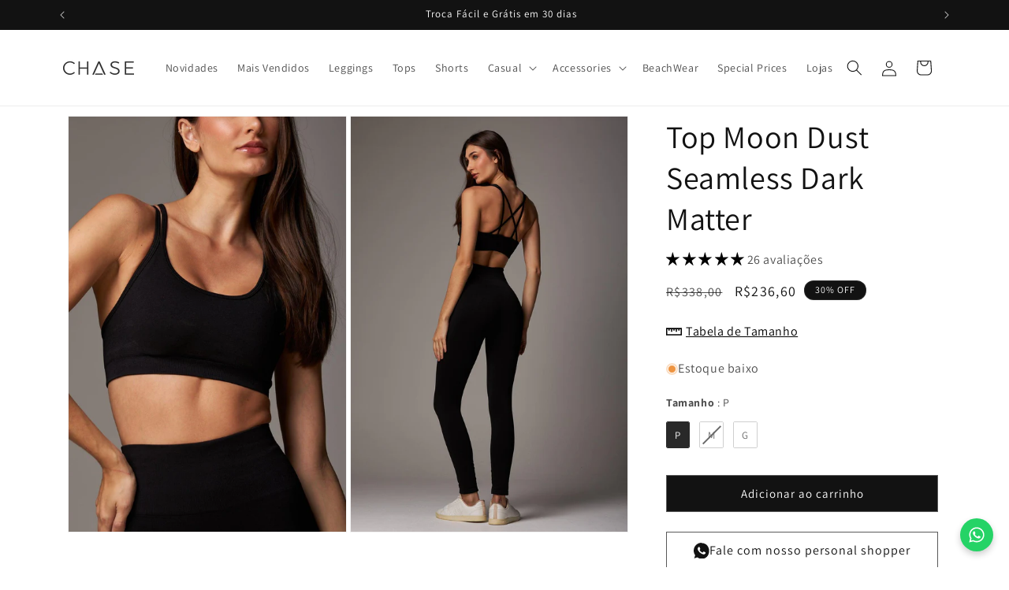

--- FILE ---
content_type: text/css
request_url: https://chasebrasil.com/cdn/shop/t/52/assets/mandasa-style.css?v=73055576542391374751760382755
body_size: -105
content:
.deferred-mobile--block{display:block!important}.product--thumbnail-hide{display:none!important}.cart-notification-wrap-cus .modal-backdrop1{max-width:560px;margin:1.75rem auto;overflow-x:hidden;overflow-y:auto}.cart-notification-wrap-cus{overflow-x:hidden;overflow-y:auto}.cart-notification-wrap-cus #cart-notification{max-width:100%;background:#00000080;position:fixed;left:0;right:0;z-index:999999999;width:100%;height:100%;background-color:#00000080;top:0;bottom:0}.cart-notification-wrap-cusss{position:relative;top:-138px;z-index:9;overflow-x:hidden;overflow-y:auto}.modal-content1{position:relative;display:flex;flex-direction:column;width:100%;pointer-events:auto;background-color:#fff;background-clip:padding-box;border:0;border-radius:0;outline:0;padding:16px 30px}.cart-product-recommendations-slider .loox-rating,.cart-notification-wrap-cusss #cart-notification-form{display:none}.cart-notification-wrap-cusss .cart-notification__heading{font-size:27px;letter-spacing:1px;font-weight:700;text-transform:uppercase}.cart-notification-wrap-cusss .cart-notification__heading .icon{display:none}.cart-notification-wrap-cusss .cart-notification-product__image img{width:100px;height:auto}.cart-notification-wrap-cusss .cart-notification-product__image{margin-top:0;margin-right:30px}.cart-notification-wrap-cusss .cart-notification-product__name{font-size:20px;font-weight:700;letter-spacing:0px;line-height:1.75rem}.cart-notification-wrap-cusss .cart-notification-product .product-option{font-size:16px;line-height:22.4px;color:#000;font-weight:500}.cart-notification-wrap-cusss .cart-notification__close{font-size:22px;text-decoration:none}.cart-notification-wrap-cusss #cart-notification-button{padding:12px 15px;color:#000;border:1px solid #000;font-weight:700;font-size:15px;text-transform:uppercase;margin-right:5px}.cart-notification-wrap-cusss #cart-notification-button:after{box-shadow:none!important;color:#000;font-weight:700;font-size:16px;letter-spacing:0px;text-transform:uppercase}.cart-notification-wrap-cusss .button-label{font-size:15px;color:#000;background-color:#000;color:#fff;width:100%;text-decoration:none;text-transform:uppercase;padding:13px 15px}
/*# sourceMappingURL=/cdn/shop/t/52/assets/mandasa-style.css.map?v=73055576542391374751760382755 */


--- FILE ---
content_type: text/css
request_url: https://chasebrasil.com/cdn/shop/t/52/assets/section-related-products.css?v=20135423014719537591760382755
body_size: -674
content:
.related-products {
  /* display: block; */
}

.related-products__heading {
  margin: 0 0 3rem;
}


--- FILE ---
content_type: text/javascript
request_url: https://chasebrasil.com/cdn/shop/t/52/assets/quick-add-to-cart.js?v=156333452700249406811760382755
body_size: 19
content:
document.addEventListener("DOMContentLoaded",()=>{document.addEventListener("click",event=>{if(event.target.classList.contains("quick-add-size-btn"))return event.preventDefault(),event.stopPropagation(),event.stopImmediatePropagation(),quickAddToCart(event,event.target),!1}),document.addEventListener("click",event=>{event.target.closest(".quick-add-overlay")&&event.stopPropagation()})});function quickAddToCart(event,button){event.preventDefault(),event.stopPropagation(),event.stopImmediatePropagation();const variantId=button.getAttribute("data-variant-id"),productId=button.getAttribute("data-product-id"),loadingElement=document.getElementById("loading-"+productId);if(!variantId||button.disabled)return;loadingElement&&loadingElement.classList.add("active"),button.disabled=!0;const formData=new FormData;formData.append("id",variantId),formData.append("quantity",1),fetch("/cart/add.js",{method:"POST",body:formData}).then(response=>response.json()).then(data=>{window.theme&&window.theme.cartDrawer&&window.theme.cartDrawer.refresh(),showQuickAddNotification("Produto adicionado ao carrinho!","success"),updateCartCount()}).catch(error=>{console.error("Error adding to cart:",error),showQuickAddNotification("Erro ao adicionar produto ao carrinho","error")}).finally(()=>{loadingElement&&loadingElement.classList.remove("active"),button.disabled=!1})}function showQuickAddNotification(message,type){const notification=document.createElement("div");notification.className=`quick-add-notification ${type}`,notification.textContent=message,notification.style.cssText=`
    position: fixed;
    top: 20px;
    right: 20px;
    background: ${type==="success"?"#4CAF50":"#f44336"};
    color: white;
    padding: 12px 20px;
    border-radius: 4px;
    z-index: 9999;
    font-size: 14px;
    box-shadow: 0 2px 8px rgba(0,0,0,0.2);
    transform: translateX(100%);
    transition: transform 0.3s ease;
  `,document.body.appendChild(notification),setTimeout(()=>{notification.style.transform="translateX(0)"},100),setTimeout(()=>{notification.style.transform="translateX(100%)",setTimeout(()=>{document.body.removeChild(notification)},300)},3e3)}function updateCartCount(){fetch("/cart.js").then(response=>response.json()).then(cart=>{document.querySelectorAll(".cart-count, [data-cart-count]").forEach(element=>{element.textContent=cart.item_count})}).catch(error=>console.error("Error updating cart count:",error))}
//# sourceMappingURL=/cdn/shop/t/52/assets/quick-add-to-cart.js.map?v=156333452700249406811760382755


--- FILE ---
content_type: text/plain;charset=UTF-8
request_url: https://multiloca.info/api/get-loc-inventory-stock?shopdomain=chasebrasil.myshopify.com&variant_id=40831823052874&locale=pt-BR&product_id=7495529627722&customerid=null&market=44302410&marketCountry=BR&customerEnterPincode=null&customerEnterAddress=null&multilocaCustomKey=null
body_size: 3133
content:
{"inventoryLevels":{"40831823052874":{"variantId":"40831823052874","displayname":"Top Moon Dust Seamless Dark Matter - P","inventoryPolicy":"DENY","locations":[{"location_id":"72286699594","location_name":"BH Shopping","address":"BR-356, 3049 Loja chase <br> Belo Horizonte,  Minas Gerais <br> 30320-900, Brazil","phone":"+5531987320323","location_notes":[],"inventory_data":[{"available":0}],"country":"Brazil","location_cordinates":"-19.9742624,-43.9445729","thersoldmesg":" Sorry, this item is sold out.","inoutstock":{"instock":"🟢 Disponível em loja","outstock":"🔴 Não disponível"},"ratings":{},"timings":{}},{"location_id":"72286994506","location_name":"Lagoa Seca","address":"Rua Juvenal Melo Senra, 355 loja chase <br> Belo Horizonte,  Minas Gerais <br> 30320-660, Brazil","phone":"+5511930541289","location_notes":[],"inventory_data":[{"available":0}],"country":"Brazil","location_cordinates":"-19.9739137,-43.9416511","thersoldmesg":" Sorry, this item is sold out.","inoutstock":{"instock":"🟢 Disponível em loja","outstock":"🔴 Não disponível"},"ratings":{},"timings":{}},{"location_id":"72287027274","location_name":"Barra Shopping","address":"Avenida das Américas, 4666 loja chase <br> Rio de Janeiro,  Rio de Janeiro <br> 22640-102, Brazil","phone":"+5521968792749","location_notes":[],"inventory_data":[{"available":0}],"country":"Brazil","location_cordinates":"-22.9974629,-43.3578252","thersoldmesg":" Sorry, this item is sold out.","inoutstock":{"instock":"🟢 Disponível em loja","outstock":"🔴 Não disponível"},"ratings":{},"timings":{}},{"location_id":"74208280650","location_name":"Fortaleza RioMar","address":"Rua Desembargador Lauro Nogueira, 1500  <br> Fortaleza,  Ceará <br> 60175-055, Brazil","phone":"+5585992467950","location_notes":[],"inventory_data":[{"available":2}],"country":"Brazil","location_cordinates":"-3.7382832,-38.4839074","thersoldmesg":"Only 2 left—order soon!","inoutstock":{"instock":"🟢 Disponível em loja","outstock":"🔴 Não disponível"},"ratings":{},"timings":{}}],"zoneslocationsid":[]},"40831823085642":{"variantId":"40831823085642","displayname":"Top Moon Dust Seamless Dark Matter - M","inventoryPolicy":"DENY","locations":[{"location_id":"72286699594","location_name":"BH Shopping","address":"BR-356, 3049 Loja chase <br> Belo Horizonte,  Minas Gerais <br> 30320-900, Brazil","phone":"+5531987320323","location_notes":[],"inventory_data":[{"available":1}],"country":"Brazil","location_cordinates":"-19.9742624,-43.9445729","thersoldmesg":"Only 1 left—order soon!","inoutstock":{"instock":"🟢 Disponível em loja","outstock":"🔴 Não disponível"},"ratings":{},"timings":{}},{"location_id":"72286994506","location_name":"Lagoa Seca","address":"Rua Juvenal Melo Senra, 355 loja chase <br> Belo Horizonte,  Minas Gerais <br> 30320-660, Brazil","phone":"+5511930541289","location_notes":[],"inventory_data":[{"available":0}],"country":"Brazil","location_cordinates":"-19.9739137,-43.9416511","thersoldmesg":" Sorry, this item is sold out.","inoutstock":{"instock":"🟢 Disponível em loja","outstock":"🔴 Não disponível"},"ratings":{},"timings":{}},{"location_id":"72287027274","location_name":"Barra Shopping","address":"Avenida das Américas, 4666 loja chase <br> Rio de Janeiro,  Rio de Janeiro <br> 22640-102, Brazil","phone":"+5521968792749","location_notes":[],"inventory_data":[{"available":0}],"country":"Brazil","location_cordinates":"-22.9974629,-43.3578252","thersoldmesg":" Sorry, this item is sold out.","inoutstock":{"instock":"🟢 Disponível em loja","outstock":"🔴 Não disponível"},"ratings":{},"timings":{}},{"location_id":"74208280650","location_name":"Fortaleza RioMar","address":"Rua Desembargador Lauro Nogueira, 1500  <br> Fortaleza,  Ceará <br> 60175-055, Brazil","phone":"+5585992467950","location_notes":[],"inventory_data":[{"available":1}],"country":"Brazil","location_cordinates":"-3.7382832,-38.4839074","thersoldmesg":"Only 1 left—order soon!","inoutstock":{"instock":"🟢 Disponível em loja","outstock":"🔴 Não disponível"},"ratings":{},"timings":{}}],"zoneslocationsid":[]},"40831823118410":{"variantId":"40831823118410","displayname":"Top Moon Dust Seamless Dark Matter - G","inventoryPolicy":"DENY","locations":[{"location_id":"72286699594","location_name":"BH Shopping","address":"BR-356, 3049 Loja chase <br> Belo Horizonte,  Minas Gerais <br> 30320-900, Brazil","phone":"+5531987320323","location_notes":[],"inventory_data":[{"available":0}],"country":"Brazil","location_cordinates":"-19.9742624,-43.9445729","thersoldmesg":" Sorry, this item is sold out.","inoutstock":{"instock":"🟢 Disponível em loja","outstock":"🔴 Não disponível"},"ratings":{},"timings":{}},{"location_id":"72286994506","location_name":"Lagoa Seca","address":"Rua Juvenal Melo Senra, 355 loja chase <br> Belo Horizonte,  Minas Gerais <br> 30320-660, Brazil","phone":"+5511930541289","location_notes":[],"inventory_data":[{"available":0}],"country":"Brazil","location_cordinates":"-19.9739137,-43.9416511","thersoldmesg":" Sorry, this item is sold out.","inoutstock":{"instock":"🟢 Disponível em loja","outstock":"🔴 Não disponível"},"ratings":{},"timings":{}},{"location_id":"72287027274","location_name":"Barra Shopping","address":"Avenida das Américas, 4666 loja chase <br> Rio de Janeiro,  Rio de Janeiro <br> 22640-102, Brazil","phone":"+5521968792749","location_notes":[],"inventory_data":[{"available":0}],"country":"Brazil","location_cordinates":"-22.9974629,-43.3578252","thersoldmesg":" Sorry, this item is sold out.","inoutstock":{"instock":"🟢 Disponível em loja","outstock":"🔴 Não disponível"},"ratings":{},"timings":{}},{"location_id":"74208280650","location_name":"Fortaleza RioMar","address":"Rua Desembargador Lauro Nogueira, 1500  <br> Fortaleza,  Ceará <br> 60175-055, Brazil","phone":"+5585992467950","location_notes":[],"inventory_data":[{"available":0}],"country":"Brazil","location_cordinates":"-3.7382832,-38.4839074","thersoldmesg":" Sorry, this item is sold out.","inoutstock":{"instock":"🟢 Disponível em loja","outstock":"🔴 Não disponível"},"ratings":{},"timings":{}}],"zoneslocationsid":[]}},"settings":{"enabledFullfillment":"false","templateformated":"shopifyPickupView","labelquantity":"Lojas disponíveis para Retirada","showHeading":"true","distanceIN":"true","locationDetection":"vercelip","selectedPositions":"aboveAddToCart","requiredSelectLocation":"false","autoSelectFirstLocation":"false","locations_arr":[],"locationFilterSetting":{"countryDetection":"{\"shopmarket\":true,\"browser\":true,\"ip\":true}","locationBasedOnCountry":"false","locationBasedonNearest":"true","locationRadius":"false","locationRadiusValues":{},"enableGeolocationSearch":"false","countryOptions":"[\"shopmarket\",\"ip\",\"browser\"]","enableDistanceFilter":"false","showSelectedLocation":"false","showSelectedLocationView":"false","sortLocationsByQuantity":"false","sortLocationsByRecommendations":"false","showNumberOfLocations":"false","numberOfLocations":"1","vercelcountry":"US","vercellatitude":"39.9625","vercellongitude":"-83.0061","PickeasyIntegration":"false","enabledInventoryApi":"false"},"locationSettings":{"customCSS":".custom_drawer {\n  background: rgba(0, 0, 0, 0.8);\n}\n\n.custom_drawer__overlay {\n  background: rgba(0, 0, 0, 0.6);\n}\n\n.custom_drawer__wrapper {\n  background: white;\n  border: 2px solid #000;\n  box-shadow: 0 10px 30px rgba(0, 0, 0, 0.3);\n  overflow: hidden;\n  display: flex;\n  flex-direction: column;\n}\n\n.custom_drawer__header {\n  background: #000;\n  color: white;\n  border-bottom: 2px solid #333;\n  padding: 16px 20px;\n  flex-shrink: 0;\n  display: flex;\n  justify-content: space-between;\n  align-items: center;\n}\n\n.custom_drawer__title {\n  color: white;\n  font-weight: 600;\n  font-size: 18px;\n}\n\n.custom_drawer__close {\n  background: transparent;\n  color: white;\n  border: 1px solid #666;\n  border-radius: 4px;\n  padding: 8px;\n  cursor: pointer;\n  transition: all 0.2s ease;\n  min-width: 32px;\n  min-height: 32px;\n  display: flex;\n  align-items: center;\n  justify-content: center;\n  font-size: 16px;\n  font-weight: bold;\n  z-index: 10001;\n}\n\n.custom_drawer__close:hover {\n  background: #333;\n  border-color: #999;\n}\n\n.custom_drawer__close::before {\n  content: \"×\";\n  font-size: 20px;\n  line-height: 1;\n}\n\n.variant-container {\n  background: #f8f8f8;\n  border: 1px solid #ddd;\n  padding: 12px 16px;\n  margin: 0;\n}\n\n.multiloca_variant-name {\n  color: #000;\n  font-weight: 500;\n  margin: 0;\n  display: flex;\n  align-items: center;\n  gap: 12px;\n}\n\n.multiloca-product-image {\n  width: 40px;\n  height: 70px !important;\n  border-radius: 4px;\n  border: 1px solid #ccc;\n}\n\n.custom_drawer__content {\n  background: white;\n  padding: 16px 20px;\n  flex: 1;\n  overflow-y: scroll;\n  overflow-x: hidden;\n  -webkit-overflow-scrolling: touch;\n}\n\n.drawer-location-container {\n  background: #fafafa;\n  border: 1px solid #e0e0e0;\n  border-radius: 6px;\n  margin-bottom: 12px;\n  padding: 16px;\n  transition: all 0.2s ease;\n}\n\n.drawer-location-container:hover {\n  background: #f0f0f0;\n  border-color: #ccc;\n}\n\n.location-card-listviews {\n  background: transparent;\n  padding: 15px;\n}\n\n.location-radio-and-label label {\n  color: #000;\n  font-weight: 600;\n  font-size: 16px;\n  cursor: pointer;\n  display: block;\n  margin-bottom: 8px;\n}\n\n.location-address {\n  color: #555;\n  font-size: 14px;\n  line-height: 1.4;\n  margin: 8px 0 0 0;\n}\n\n.location-phone {\n  color: #666;\n  font-size: 13px;\n  margin: 4px 0 0 0;\n}\n\n@media (max-width: 768px) {\n  .custom_drawer {\n    position: fixed;\n    top: 0;\n    left: 0;\n    width: 100%;\n    height: 100%;\n    z-index: 9999;\n    overflow: hidden;\n  }\n\n  .custom_drawer__wrapper {\n    margin: 0;\n    max-height: 95vh;\n    width: 100%;\n    position: absolute;\n    bottom: 0;\n    left: 0;\n    border-radius: 16px 16px 0 0;\n    border-bottom: none;\n    z-index: 10000;\n  }\n\n  .custom_drawer__header {\n    padding: 12px 16px;\n    position: relative;\n  }\n\n  .custom_drawer__header::before {\n    content: \"\";\n    position: absolute;\n    top: 8px;\n    left: 50%;\n    transform: translateX(-50%);\n    width: 40px;\n    height: 4px;\n    background: #666;\n    border-radius: 2px;\n  }\n\n  .custom_drawer__title {\n    font-size: 16px;\n    margin-top: 8px;\n  }\n\n  .custom_drawer__content {\n    padding: 12px 16px;\n    touch-action: pan-y;\n    overflow-y: scroll;\n  }\n\n  .drawer-location-container {\n    padding: 12px;\n    margin-bottom: 10px;\n  }\n}\n\n@media (max-width: 768px) {\n  body.drawer-open {\n    overflow: hidden;\n    position: fixed;\n    width: 100%;\n  }\n}\n\n.custom_drawer__content::-webkit-scrollbar {\n  width: 6px;\n}\n\n.custom_drawer__content::-webkit-scrollbar-track {\n  background: #f1f1f1;\n}\n\n.custom_drawer__content::-webkit-scrollbar-thumb {\n  background: #888;\n  border-radius: 3px;\n}\n\n.custom_drawer__content::-webkit-scrollbar-thumb:hover {\n  background: #555;\n}\n","locationOptions":"[\"Show location address\",\"Show location phone number\",\"Show Direction\",\"Show Pickup Availability\",\"Show Distance\",\"Show Location Notes\",\"Show Google Rating and Business Hours\",\"Back in Stock Notify Me\",\"Stock Level Messages\"]","locationTemplateres":"{{location_name}} - {{stock_msg}}","showDirection":"false","showDistance":"false","showLocationNotes":"false","ruleNoteHeaderBlock":"false","googleRatingTimingEnabled":"false","enableBlock":"true","showLocationaddress":"true","showOnlineAvailability":"false","onlineLocationLabel":"false","locationNoteType":"default","clickToCall":"false","showPhoneIcon":"false","clickToWhatsApp":"false","showWhatsAppIcon":"true","showLocationIcon":"false","showDirectionText":"Get Directions","notifyMeWhenInStock":"false","notifyMeWhenInStockText":"Notify Me","showStockLevelMessages":"false","changeLocationText":"Change Location","optionDisplayPosition":"{}"},"locationPopup":"false","locationPopupstyle":"dropdown","locationPopupHeader":"Shop from Location","locationPopupDescription":"Select a store location to see product availability","enableBlock":"true","enabledSmartCollectionFilter":"false","headerBlock":"false","headerBlockstyle":"dropdown","purchaseFromOneLocation":"false","showSettingsHeader":"{\"address\":false,\"phone\":false,\"notes\":false,\"directions\":false,\"googleRatingTimeing\":false}","headerSettingsPriority":"[\"Show location address\",\"Show location phone number\",\"Show location notes\",\"Show location directions\",\"Show Google Rating and Business Hours\"]","quantityBasedOnLocation":"false","enabledOtherLocationMessage":"false","enableIncomingtext":"false","purchaseOneLocationToast":"Items you are purchasing are availabe at the location you are choosing. Are you sure you want to switch location.","someProductAvailableMessage":"The following items in your cart are not available at Selected location. You can remove unavailable items from your cart and continue...","availableMessage":"✔ Available","otherLocationMessage":"<span style=\"color: orange;\">✔ Available at Other location</span>","notAvailableMessage":"Not available at selected location","pickupAvailabilityText":"&#10004; Pick Up Available in ","hideOutofStockItems":"false","blockdisabled":false,"pushDownOutofStockItems":"false","headerBlockIcon":"false","headerDisabled":false,"geolocationtype":"none","addressPrepopulation":"false","disablebtnOutofStockItems":"false","stockMsgStyles":{"instock":{"text":"#16a34a","bg":"#dcfce7"},"outstock":{"text":"#dc2626","bg":"#fee2e2"}},"enableProductMapView":"false","drawerAddtoCartButton":"false","isBundle":false,"bundledproducts":"false"}}

--- FILE ---
content_type: text/javascript
request_url: https://cdn.starapps.studio/apps/vsk/chasebrasil/data.js
body_size: 11997
content:
"use strict";"undefined"==typeof window.starapps_data&&(window.starapps_data={}),"undefined"==typeof window.starapps_data.product_groups&&(window.starapps_data.product_groups=[{"id":3963090,"products_preset_id":48650,"collections_swatch":"custom_swatch","group_name":"Baby Look","option_name":"Cor","collections_preset_id":741770,"display_position":"top","products_swatch":"custom_swatch","mobile_products_preset_id":48650,"mobile_products_swatch":"custom_swatch","mobile_collections_preset_id":741770,"mobile_collections_swatch":"custom_swatch","same_products_preset_for_mobile":true,"same_collections_preset_for_mobile":true,"option_values":[{"id":7420468101194,"option_value":"Preto","handle":"baby-look-preto","published":true,"swatch_src":"color","swatch_value":"#000000"},{"id":7420468232266,"option_value":"Branco","handle":"baby-look-branco","published":true,"swatch_src":"color","swatch_value":"#FFFFFF"}]},{"id":6699970,"products_preset_id":48650,"collections_swatch":"custom_swatch","group_name":"Blazer Wide Linho","option_name":"Cor","collections_preset_id":741770,"display_position":"top","products_swatch":"custom_swatch","mobile_products_preset_id":48650,"mobile_products_swatch":"custom_swatch","mobile_collections_preset_id":741770,"mobile_collections_swatch":"custom_swatch","same_products_preset_for_mobile":true,"same_collections_preset_for_mobile":true,"option_values":[{"id":8024883462218,"option_value":null,"handle":"blazer-wide-linho-black","published":false,"swatch_src":"color","swatch_value":"#000000"},{"id":8024883527754,"option_value":null,"handle":"blazer-wide-linho-brown","published":true,"swatch_src":"color","swatch_value":"#BF6035"},{"id":8024883593290,"option_value":null,"handle":"blazer-wide-linho-crude","published":true,"swatch_src":"color","swatch_value":"#F1DAC2"},{"id":8024883822666,"option_value":null,"handle":"blazer-wide-linho-white","published":false,"swatch_src":"color","swatch_value":"#F9F9F9"},{"id":8025675038794,"option_value":null,"handle":"blazer-wide-linho-rattan","published":true,"swatch_src":"color","swatch_value":"#8C8374"}]},{"id":6346453,"products_preset_id":48650,"collections_swatch":"custom_swatch","group_name":"Bomber Traveler","option_name":"Color","collections_preset_id":741770,"display_position":"top","products_swatch":"custom_swatch","mobile_products_preset_id":48650,"mobile_products_swatch":"custom_swatch","mobile_collections_preset_id":741770,"mobile_collections_swatch":"custom_swatch","same_products_preset_for_mobile":true,"same_collections_preset_for_mobile":true,"option_values":[{"id":7926594633802,"option_value":"Black","handle":"bomber-traveler-black","published":true,"swatch_src":"color","swatch_value":"#000000"},{"id":7926594699338,"option_value":"Nude","handle":"bomber-traveler-nude","published":true,"swatch_src":"color","swatch_value":"#D2B599"},{"id":7926594666570,"option_value":"White","handle":"bomber-traveler-white","published":true,"swatch_src":"color","swatch_value":"#FDFDFD"}]},{"id":6699969,"products_preset_id":48650,"collections_swatch":"custom_swatch","group_name":"Calça Wide Pants","option_name":"Cor","collections_preset_id":741770,"display_position":"top","products_swatch":"custom_swatch","mobile_products_preset_id":48650,"mobile_products_swatch":"custom_swatch","mobile_collections_preset_id":741770,"mobile_collections_swatch":"custom_swatch","same_products_preset_for_mobile":true,"same_collections_preset_for_mobile":true,"option_values":[{"id":8024882151498,"option_value":null,"handle":"calca-wide-pants-linho-black","published":false,"swatch_src":"color","swatch_value":"#000000"},{"id":8024882217034,"option_value":null,"handle":"calca-wide-pants-linho-off-white","published":false,"swatch_src":"color","swatch_value":"#F7F7F7"},{"id":8024882413642,"option_value":null,"handle":"calca-wide-pants-linho-brown","published":true,"swatch_src":"color","swatch_value":"#BF6035"},{"id":8024882446410,"option_value":null,"handle":"calca-wide-pants-linho-crude","published":true,"swatch_src":"color","swatch_value":"#F1DAC2"},{"id":8025675792458,"option_value":null,"handle":"calca-wide-pants-linho-rattan","published":true,"swatch_src":"color","swatch_value":"#8C8374"}]},{"id":6666380,"products_preset_id":48650,"collections_swatch":"custom_swatch","group_name":"Calcinha Heritage","option_name":"Color","collections_preset_id":741770,"display_position":"top","products_swatch":"custom_swatch","mobile_products_preset_id":48650,"mobile_products_swatch":"custom_swatch","mobile_collections_preset_id":741770,"mobile_collections_swatch":"custom_swatch","same_products_preset_for_mobile":true,"same_collections_preset_for_mobile":true,"option_values":[{"id":7416240865354,"option_value":null,"handle":"calcinha-heritage-black-white","published":true,"swatch_src":"file","swatch_value":null},{"id":7416241225802,"option_value":null,"handle":"calcinha-heritage-white-black","published":true,"swatch_src":"file","swatch_value":null},{"id":8024874778698,"option_value":null,"handle":"calcinha-heritage-brown-white","published":true,"swatch_src":"file","swatch_value":null},{"id":8024875073610,"option_value":null,"handle":"calcinha-heritage-offwhite-brown","published":true,"swatch_src":"file","swatch_value":null},{"id":8024875761738,"option_value":null,"handle":"calcinha-heritage-turmalina-white","published":true,"swatch_src":"file","swatch_value":null}]},{"id":6666389,"products_preset_id":48650,"collections_swatch":"custom_swatch","group_name":"Calcinha Summer Dust","option_name":"Color","collections_preset_id":741770,"display_position":"top","products_swatch":"custom_swatch","mobile_products_preset_id":48650,"mobile_products_swatch":"custom_swatch","mobile_collections_preset_id":741770,"mobile_collections_swatch":"custom_swatch","same_products_preset_for_mobile":true,"same_collections_preset_for_mobile":true,"option_values":[{"id":7416235196490,"option_value":null,"handle":"calcinha-summer-dust-onix","published":true,"swatch_src":"color","swatch_value":"#353535"},{"id":7416236212298,"option_value":null,"handle":"calcinha-summer-dust-pearls","published":true,"swatch_src":"color","swatch_value":"#F3EBE2"},{"id":7416239718474,"option_value":null,"handle":"calcinha-summer-dust-bronze-tan","published":true,"swatch_src":"color","swatch_value":"#8A4A39"},{"id":7416240341066,"option_value":null,"handle":"calcinha-summer-dust-golden-tan","published":true,"swatch_src":"color","swatch_value":"#CE5E29"}]},{"id":6386187,"products_preset_id":48650,"collections_swatch":"custom_swatch","group_name":"Calcinha Tanned","option_name":"Color","collections_preset_id":741770,"display_position":"top","products_swatch":"custom_swatch","mobile_products_preset_id":48650,"mobile_products_swatch":"custom_swatch","mobile_collections_preset_id":741770,"mobile_collections_swatch":"custom_swatch","same_products_preset_for_mobile":true,"same_collections_preset_for_mobile":true,"option_values":[{"id":7867163869258,"option_value":"Black","handle":"calcinha-tanned-black","published":true,"swatch_src":"color","swatch_value":"#000000"},{"id":7867267776586,"option_value":"Mocha Mousse","handle":"calcinha-tanned-mocha-mousse","published":true,"swatch_src":"color","swatch_value":"#745652"},{"id":7867267547210,"option_value":"Jungle","handle":"calcinha-tanned-jungle","published":true,"swatch_src":"color","swatch_value":"#678C5A"},{"id":7867267350602,"option_value":"Navy","handle":"calcinha-tanned-navy-blue","published":true,"swatch_src":"color","swatch_value":"#092C5C"},{"id":7867267153994,"option_value":"Frozen","handle":"calcinha-tanned-frozen","published":true,"swatch_src":"color","swatch_value":"#90D6E6"},{"id":7867267907658,"option_value":"Grey","handle":"calcinha-tanned-grey","published":true,"swatch_src":"color","swatch_value":"#E4E3E3"}]},{"id":6035394,"products_preset_id":48650,"collections_swatch":"custom_swatch","group_name":"Chase Club Cap","option_name":"Cor","collections_preset_id":741770,"display_position":"top","products_swatch":"custom_swatch","mobile_products_preset_id":48650,"mobile_products_swatch":"custom_swatch","mobile_collections_preset_id":741770,"mobile_collections_swatch":"custom_swatch","same_products_preset_for_mobile":true,"same_collections_preset_for_mobile":true,"option_values":[{"id":7935345033290,"option_value":"Black","handle":"chase-club-cap-white-copia","published":true,"swatch_src":"color","swatch_value":"#000000"},{"id":7934703992906,"option_value":"Black\u0026White","handle":"bone-chase-black-copia","published":true,"swatch_src":"file","swatch_value":null},{"id":7935343099978,"option_value":"White","handle":"chase-club-cap-black-white-copia","published":true,"swatch_src":"color","swatch_value":"#FFFFFF"},{"id":8026819002442,"option_value":"White\u0026Black","handle":"chase-club-cap-white-black","published":true,"swatch_src":"file","swatch_value":null}]},{"id":6459436,"products_preset_id":48650,"collections_swatch":"custom_swatch","group_name":"Chaser Shorts","option_name":"Color","collections_preset_id":741770,"display_position":"top","products_swatch":"custom_swatch","mobile_products_preset_id":48650,"mobile_products_swatch":"custom_swatch","mobile_collections_preset_id":741770,"mobile_collections_swatch":"custom_swatch","same_products_preset_for_mobile":true,"same_collections_preset_for_mobile":true,"option_values":[{"id":7849598353482,"option_value":"Black","handle":"chaser-shorts-black","published":true,"swatch_src":"color","swatch_value":"#0B0B0B"},{"id":7849598386250,"option_value":"Grey","handle":"chaser-shorts-grey","published":true,"swatch_src":"color","swatch_value":"#838383"},{"id":7849598419018,"option_value":"Mocha","handle":"chaser-shorts-mocha","published":true,"swatch_src":"color","swatch_value":"#4E190E"}]},{"id":6699967,"products_preset_id":48650,"collections_swatch":"custom_swatch","group_name":"Chase Sneakers High","option_name":"Cor","collections_preset_id":741770,"display_position":"top","products_swatch":"custom_swatch","mobile_products_preset_id":48650,"mobile_products_swatch":"custom_swatch","mobile_collections_preset_id":741770,"mobile_collections_swatch":"custom_swatch","same_products_preset_for_mobile":true,"same_collections_preset_for_mobile":true,"option_values":[{"id":8054061727818,"option_value":null,"handle":"chase-sneakers-high-off-white","published":true,"swatch_src":"color","swatch_value":"#ECECEC"},{"id":8067570565194,"option_value":null,"handle":"chase-sneakers-high-gray-brown","published":true,"swatch_src":"color","swatch_value":"#866D6D"}]},{"id":403588,"products_preset_id":48650,"collections_swatch":"custom_swatch","group_name":"Cropped Essential","option_name":"Cor","collections_preset_id":741770,"display_position":"top","products_swatch":"custom_swatch","mobile_products_preset_id":48650,"mobile_products_swatch":"custom_swatch","mobile_collections_preset_id":741770,"mobile_collections_swatch":"custom_swatch","same_products_preset_for_mobile":true,"same_collections_preset_for_mobile":true,"option_values":[{"id":6710308831306,"option_value":"Preto","handle":"cropped-essential-preto","published":true,"swatch_src":"color","swatch_value":"#000000"},{"id":7484587966538,"option_value":"Off White","handle":"cropped-essential-off-white","published":true,"swatch_src":"color","swatch_value":"#FCFCF0"},{"id":6710308765770,"option_value":"Branco","handle":"cropped-essential-branco","published":true,"swatch_src":"color","swatch_value":"#FFFFFF"}]},{"id":4204342,"products_preset_id":48650,"collections_swatch":"custom_swatch","group_name":"Flare","option_name":"Cor","collections_preset_id":741770,"display_position":"top","products_swatch":"custom_swatch","mobile_products_preset_id":48650,"mobile_products_swatch":"custom_swatch","mobile_collections_preset_id":741770,"mobile_collections_swatch":"custom_swatch","same_products_preset_for_mobile":true,"same_collections_preset_for_mobile":true,"option_values":[{"id":7588865704010,"option_value":"Black","handle":"moletom-straight-flare-black","published":true,"swatch_src":"color","swatch_value":"#000000"},{"id":7588866916426,"option_value":"Dark Brown","handle":"moletom-straight-dark-brown","published":true,"swatch_src":"color","swatch_value":"#421B17"},{"id":7907459760202,"option_value":"Foggy","handle":"moletom-straight-flare","published":true,"swatch_src":"color","swatch_value":"#F1F1F1"},{"id":7588866621514,"option_value":"Off White","handle":"moletom-straight-off-white","published":true,"swatch_src":"color","swatch_value":"#FFFFFF"}]},{"id":4204343,"products_preset_id":48650,"collections_swatch":"custom_swatch","group_name":"Gentle","option_name":"Cor","collections_preset_id":741770,"display_position":"top","products_swatch":"custom_swatch","mobile_products_preset_id":48650,"mobile_products_swatch":"custom_swatch","mobile_collections_preset_id":741770,"mobile_collections_swatch":"custom_swatch","same_products_preset_for_mobile":true,"same_collections_preset_for_mobile":true,"option_values":[{"id":7588867735626,"option_value":"Black","handle":"moletom-gentle-black","published":true,"swatch_src":"color","swatch_value":"#000000"},{"id":7588869406794,"option_value":"Off White","handle":"moletom-gentle-off-white","published":true,"swatch_src":"color","swatch_value":"#FFFFFF"},{"id":7588869603402,"option_value":"Dark Brown","handle":"moletom-gentle-dark-brown","published":true,"swatch_src":"color","swatch_value":"#683B23"},{"id":7907458842698,"option_value":"Foggy","handle":"moletom-gentle-light-pink-copia","published":true,"swatch_src":"color","swatch_value":"#F1F1F1"}]},{"id":3904465,"products_preset_id":48650,"collections_swatch":"custom_swatch","group_name":"Ghost Panties","option_name":"Cor","collections_preset_id":741770,"display_position":"top","products_swatch":"custom_swatch","mobile_products_preset_id":48650,"mobile_products_swatch":"custom_swatch","mobile_collections_preset_id":741770,"mobile_collections_swatch":"custom_swatch","same_products_preset_for_mobile":true,"same_collections_preset_for_mobile":true,"option_values":[{"id":7414746611786,"option_value":"Skin","handle":"ghost-panties-skin","published":true,"swatch_src":"color","swatch_value":"#bfa79e"},{"id":7414746873930,"option_value":"Black","handle":"ghost-panties-black","published":true,"swatch_src":"color","swatch_value":"#000000"},{"id":7414746906698,"option_value":"White","handle":"ghost-panties-white","published":true,"swatch_src":"color","swatch_value":"#FFFFFF"}]},{"id":5573263,"products_preset_id":48650,"collections_swatch":"custom_swatch","group_name":"High Waist Wide Leg","option_name":"Color","collections_preset_id":741770,"display_position":"top","products_swatch":"custom_swatch","mobile_products_preset_id":48650,"mobile_products_swatch":"custom_swatch","mobile_collections_preset_id":741770,"mobile_collections_swatch":"custom_swatch","same_products_preset_for_mobile":true,"same_collections_preset_for_mobile":true,"option_values":[{"id":7893737603146,"option_value":"Black","handle":"hight-weist-wide-leg-black","published":true,"swatch_src":"color","swatch_value":"#040404"},{"id":7893738127434,"option_value":"White","handle":"hight-weist-wide-leg-white","published":true,"swatch_src":"color","swatch_value":"#F8F8F8"}]},{"id":6699974,"products_preset_id":48650,"collections_swatch":"custom_swatch","group_name":"Jacket Aladdin","option_name":"Cor","collections_preset_id":741770,"display_position":"top","products_swatch":"custom_swatch","mobile_products_preset_id":48650,"mobile_products_swatch":"custom_swatch","mobile_collections_preset_id":741770,"mobile_collections_swatch":"custom_swatch","same_products_preset_for_mobile":true,"same_collections_preset_for_mobile":true,"option_values":[{"id":7979387027530,"option_value":null,"handle":"jacket-aladdin-white","published":true,"swatch_src":"color","swatch_value":"#FFFFFF"},{"id":7979387289674,"option_value":null,"handle":"jacket-aladdin-black","published":true,"swatch_src":"color","swatch_value":"#000000"}]},{"id":4502960,"products_preset_id":48650,"collections_swatch":"custom_swatch","group_name":"Jacket Blow","option_name":"Cor","collections_preset_id":741770,"display_position":"top","products_swatch":"custom_swatch","mobile_products_preset_id":48650,"mobile_products_swatch":"custom_swatch","mobile_collections_preset_id":741770,"mobile_collections_swatch":"custom_swatch","same_products_preset_for_mobile":true,"same_collections_preset_for_mobile":true,"option_values":[{"id":7722645323850,"option_value":"Black","handle":"jacket-blow-black","published":true,"swatch_src":"color","swatch_value":"#000000"},{"id":7722647289930,"option_value":"Caramel","handle":"jacket-blow-caramel","published":true,"swatch_src":"color","swatch_value":"#E3AA70"},{"id":7722647748682,"option_value":"Off White","handle":"jacket-blow-off-white","published":true,"swatch_src":"color","swatch_value":"#F3F3F3"}]},{"id":6505317,"products_preset_id":48650,"collections_swatch":"custom_swatch","group_name":"Jacket Traveler","option_name":"Color","collections_preset_id":741770,"display_position":"top","products_swatch":"custom_swatch","mobile_products_preset_id":48650,"mobile_products_swatch":"custom_swatch","mobile_collections_preset_id":741770,"mobile_collections_swatch":"custom_swatch","same_products_preset_for_mobile":true,"same_collections_preset_for_mobile":true,"option_values":[{"id":7969882898506,"option_value":"Black","handle":"jacket-traveler-black","published":true,"swatch_src":"color","swatch_value":"#000000"},{"id":7969883488330,"option_value":"White","handle":"jacket-traveler-white","published":true,"swatch_src":"color","swatch_value":"#FFFFFF"}]},{"id":5573604,"products_preset_id":48650,"collections_swatch":"custom_swatch","group_name":"Jacket Zip","option_name":"Color","collections_preset_id":741770,"display_position":"top","products_swatch":"custom_swatch","mobile_products_preset_id":48650,"mobile_products_swatch":"custom_swatch","mobile_collections_preset_id":741770,"mobile_collections_swatch":"custom_swatch","same_products_preset_for_mobile":true,"same_collections_preset_for_mobile":true,"option_values":[{"id":7849597632586,"option_value":"Black","handle":"jacket-zip-black","published":true,"swatch_src":"color","swatch_value":"#000000"},{"id":7849597698122,"option_value":"White","handle":"jacket-zip-off-white","published":true,"swatch_src":"color","swatch_value":"#FFFFFF"}]},{"id":4204344,"products_preset_id":48650,"collections_swatch":"custom_swatch","group_name":"Jogger","option_name":"Cor","collections_preset_id":741770,"display_position":"top","products_swatch":"custom_swatch","mobile_products_preset_id":48650,"mobile_products_swatch":"custom_swatch","mobile_collections_preset_id":741770,"mobile_collections_swatch":"custom_swatch","same_products_preset_for_mobile":true,"same_collections_preset_for_mobile":true,"option_values":[{"id":7588871700554,"option_value":"Black","handle":"moletom-jogger-black","published":true,"swatch_src":"color","swatch_value":"#000000"},{"id":7588871864394,"option_value":"Off White","handle":"moletom-jogger-off-white","published":true,"swatch_src":"color","swatch_value":"#FFFFFF"},{"id":7588871995466,"option_value":"Dark Brown","handle":"moletom-jogger-dark-brown","published":true,"swatch_src":"color","swatch_value":"#421B17"},{"id":7907458973770,"option_value":"Foggy","handle":"moletom-jogger-light-pink-copia","published":true,"swatch_src":"color","swatch_value":"#F1F1F1"}]},{"id":6289009,"products_preset_id":48650,"collections_swatch":"custom_swatch","group_name":"Kimono Light Tricot","option_name":"Color","collections_preset_id":741770,"display_position":"top","products_swatch":"custom_swatch","mobile_products_preset_id":48650,"mobile_products_swatch":"custom_swatch","mobile_collections_preset_id":741770,"mobile_collections_swatch":"custom_swatch","same_products_preset_for_mobile":true,"same_collections_preset_for_mobile":true,"option_values":[{"id":7926591914058,"option_value":"White","handle":"kimono-light-tricot-white","published":true,"swatch_src":"color","swatch_value":"#FAFAFA"},{"id":7926592667722,"option_value":"Nude","handle":"kimono-light-tricot-nude","published":true,"swatch_src":"color","swatch_value":"#C16D1C"},{"id":7926592733258,"option_value":"Grey","handle":"kimono-light-tricot-grey","published":true,"swatch_src":"color","swatch_value":"#ADB0B6"}]},{"id":6289007,"products_preset_id":48650,"collections_swatch":"custom_swatch","group_name":"Kimono Linho","option_name":"Color","collections_preset_id":741770,"display_position":"top","products_swatch":"custom_swatch","mobile_products_preset_id":48650,"mobile_products_swatch":"custom_swatch","mobile_collections_preset_id":741770,"mobile_collections_swatch":"custom_swatch","same_products_preset_for_mobile":true,"same_collections_preset_for_mobile":true,"option_values":[{"id":7926594142282,"option_value":"Black","handle":"kimono-linho-black","published":true,"swatch_src":"color","swatch_value":"#000000"},{"id":7926594207818,"option_value":"White","handle":"kimono-linho-white","published":true,"swatch_src":"color","swatch_value":"#FAFAFA"},{"id":7937754792010,"option_value":"Dark Brown","handle":"kimono-linho-dark-brown","published":true,"swatch_src":"color","swatch_value":"#421B17"}]},{"id":6613409,"products_preset_id":48650,"collections_swatch":"custom_swatch","group_name":"Legging Brawny","option_name":"Color","collections_preset_id":741770,"display_position":"top","products_swatch":"custom_swatch","mobile_products_preset_id":48650,"mobile_products_swatch":"custom_swatch","mobile_collections_preset_id":741770,"mobile_collections_swatch":"custom_swatch","same_products_preset_for_mobile":true,"same_collections_preset_for_mobile":true,"option_values":[{"id":7881426272330,"option_value":"Black","handle":"legging-browny-seamless-black","published":true,"swatch_src":"color","swatch_value":"#000000"},{"id":7957614493770,"option_value":"Rhodium","handle":"legging-browny-seamless-rhodium","published":true,"swatch_src":"color","swatch_value":"#53626C"},{"id":7957614559306,"option_value":"Dark Brown","handle":"legging-browny-seamless-dark-brown","published":true,"swatch_src":"color","swatch_value":"#421B17"},{"id":7881427386442,"option_value":"Snow","handle":"legging-browny-seamless-white","published":true,"swatch_src":"color","swatch_value":"#FFFFFF"}]},{"id":6541349,"products_preset_id":48650,"collections_swatch":"custom_swatch","group_name":"Legging Caos","option_name":"Color","collections_preset_id":741770,"display_position":"top","products_swatch":"custom_swatch","mobile_products_preset_id":48650,"mobile_products_swatch":"custom_swatch","mobile_collections_preset_id":741770,"mobile_collections_swatch":"custom_swatch","same_products_preset_for_mobile":true,"same_collections_preset_for_mobile":true,"option_values":[{"id":7881424470090,"option_value":"Black","handle":"legging-caos-seamless-black","published":true,"swatch_src":"color","swatch_value":"#000000"},{"id":7957614198858,"option_value":"Rhodium","handle":"legging-caos-seamless-rhodium","published":true,"swatch_src":"color","swatch_value":"#5F6264"},{"id":7957614231626,"option_value":"Dark Brown","handle":"legging-caos-seamless-dark-brown","published":true,"swatch_src":"color","swatch_value":"#421B17"},{"id":7881425518666,"option_value":"Snow","handle":"legging-caos-seamless-white","published":true,"swatch_src":"color","swatch_value":"#FFFFFF"}]},{"id":403583,"products_preset_id":48650,"collections_swatch":"custom_swatch","group_name":"Legging Harmony Seamless","option_name":"Cor","collections_preset_id":741770,"display_position":"top","products_swatch":"custom_swatch","mobile_products_preset_id":48650,"mobile_products_swatch":"custom_swatch","mobile_collections_preset_id":741770,"mobile_collections_swatch":"custom_swatch","same_products_preset_for_mobile":true,"same_collections_preset_for_mobile":true,"option_values":[{"id":7957616197706,"option_value":"Black","handle":"legging-harmony-black","published":true,"swatch_src":"color","swatch_value":"#000000"},{"id":8029151985738,"option_value":"Camo Grey","handle":"legging-harmony-seamless-camo-grey","published":true,"swatch_src":"color","swatch_value":"#696A6E"},{"id":7957616427082,"option_value":"Dark Brown","handle":"legging-harmony-seamless-dark-brown","published":true,"swatch_src":"color","swatch_value":"#421B17"},{"id":7957616623690,"option_value":"Brown","handle":"legging-harmony-seamless-brown","published":true,"swatch_src":"color","swatch_value":"#7C5748"},{"id":7957616754762,"option_value":"Amphora","handle":"legging-harmony-seamless-amphora","published":true,"swatch_src":"color","swatch_value":"#DABDAC"},{"id":7957616590922,"option_value":"Jambo","handle":"legging-harmony-seamless-jambo","published":true,"swatch_src":"color","swatch_value":"#8D2620"},{"id":7957616492618,"option_value":"Azul Marinho","handle":"legging-harmony-seamless-azul-marinho","published":true,"swatch_src":"color","swatch_value":"#1B263F"},{"id":7957616361546,"option_value":"Jungle","handle":"legging-harmony-seamless-jungle","published":true,"swatch_src":"color","swatch_value":"#4A5646"}]},{"id":3829143,"products_preset_id":48650,"collections_swatch":"custom_swatch","group_name":"Legging Jockey","option_name":"Cor","collections_preset_id":741770,"display_position":"top","products_swatch":"custom_swatch","mobile_products_preset_id":48650,"mobile_products_swatch":"custom_swatch","mobile_collections_preset_id":741770,"mobile_collections_swatch":"custom_swatch","same_products_preset_for_mobile":true,"same_collections_preset_for_mobile":true,"option_values":[{"id":7045733744714,"option_value":"Preto","handle":"legging-jockey-seamless-preto","published":true,"swatch_src":"color","swatch_value":"#000000"},{"id":7881419849802,"option_value":"Rhodium","handle":"legging-jockey-seamless-rhodium","published":true,"swatch_src":"color","swatch_value":"#646464"},{"id":7796735934538,"option_value":"Dark Brown","handle":"legging-jockey-seamless-dark-brown","published":true,"swatch_src":"color","swatch_value":"#421B17"},{"id":7447759945802,"option_value":"Jungle","handle":"legging-jockey-seamless-jungle","published":true,"swatch_src":"color","swatch_value":"#4A5646"},{"id":7881410805834,"option_value":"Azul Marinho","handle":"legging-jockey-seamless-azul-marinho","published":true,"swatch_src":"color","swatch_value":"#1B263F"},{"id":7907457630282,"option_value":"Snow","handle":"legging-jockey-seamless-snow","published":true,"swatch_src":"color","swatch_value":"#FFFFFF"}]},{"id":576159,"products_preset_id":48650,"collections_swatch":"custom_swatch","group_name":"Legging Outsider","option_name":"Cor","collections_preset_id":741770,"display_position":"top","products_swatch":"custom_swatch","mobile_products_preset_id":48650,"mobile_products_swatch":"custom_swatch","mobile_collections_preset_id":741770,"mobile_collections_swatch":"custom_swatch","same_products_preset_for_mobile":true,"same_collections_preset_for_mobile":true,"option_values":[{"id":6946026782794,"option_value":"Preto","handle":"legging-outsider-seamless-preto","published":true,"swatch_src":"color","swatch_value":"#000000"},{"id":7796719124554,"option_value":"Rhodium","handle":"legging-outsider-seamless-rhodium","published":true,"swatch_src":"color","swatch_value":"#646464"},{"id":7459360309322,"option_value":"Dark Brown","handle":"legging-outsider-seamless-dark-brown","published":true,"swatch_src":"color","swatch_value":"#421B17"},{"id":7459360145482,"option_value":"Brown","handle":"legging-outsider-seamless-brown","published":true,"swatch_src":"color","swatch_value":"#7C5748"},{"id":7881402712138,"option_value":"Oak","handle":"legging-outsider-seamless-oak","published":true,"swatch_src":"color","swatch_value":"#9C563F"},{"id":7881402056778,"option_value":"Amphora","handle":"legging-outsider-seamless-amphora","published":true,"swatch_src":"color","swatch_value":"#DABDAC"},{"id":7819257151562,"option_value":"Nude Wheat","handle":"legging-outsider-seamless-light-nude","published":true,"swatch_src":"color","swatch_value":"#F7E2D1"},{"id":7881404088394,"option_value":"Jambo","handle":"legging-outsider-seamless-jambo","published":true,"swatch_src":"color","swatch_value":"#8D2620"},{"id":7881404645450,"option_value":"Winery","handle":"legging-outsider-seamless-winery","published":true,"swatch_src":"color","swatch_value":"#B22E2E"},{"id":7881403727946,"option_value":"Cherry","handle":"legging-outsider-seamless-cherry","published":true,"swatch_src":"color","swatch_value":"#AA0643"},{"id":7881405595722,"option_value":"Misty Rose","handle":"legging-outsider-seamless-misty-rose","published":true,"swatch_src":"color","swatch_value":"#F5E0F0"},{"id":7796720238666,"option_value":"Pickled Beet","handle":"legging-outsider-seamless-pickled-beet","published":true,"swatch_src":"color","swatch_value":"#6C165D"},{"id":7852718587978,"option_value":"Chumbo","handle":"legging-outsider-seamless-chumbo","published":true,"swatch_src":"color","swatch_value":"#3B4255"},{"id":6945991655498,"option_value":"Azul Marinho","handle":"legging-outsider-seamless-azul-marinho","published":true,"swatch_src":"color","swatch_value":"#1b263f"},{"id":6946026618954,"option_value":"Jungle","handle":"legging-outsider-seamless-jungle","published":true,"swatch_src":"color","swatch_value":"#4a5646"},{"id":7881403170890,"option_value":"Coronet Blue","handle":"legging-outsider-seamless-coronet-blue","published":true,"swatch_src":"color","swatch_value":"#96C8ED"},{"id":7796720435274,"option_value":"Alaska blue","handle":"legging-outsider-seamless-alaska-blue","published":true,"swatch_src":"color","swatch_value":"#5EC4F6"},{"id":7881399042122,"option_value":"Gray Violet","handle":"legging-outsider-seamless-gray-violet","published":true,"swatch_src":"color","swatch_value":"#F2F7F9"},{"id":7881398812746,"option_value":"Snow","handle":"legging-outsider-seamless-snow","published":true,"swatch_src":"color","swatch_value":"#FFFFFF"}]},{"id":403582,"products_preset_id":48650,"collections_swatch":"custom_swatch","group_name":"Legging Pure Seamless","option_name":"Color","collections_preset_id":741770,"display_position":"top","products_swatch":"custom_swatch","mobile_products_preset_id":48650,"mobile_products_swatch":"custom_swatch","mobile_collections_preset_id":741770,"mobile_collections_swatch":"custom_swatch","same_products_preset_for_mobile":true,"same_collections_preset_for_mobile":true,"option_values":[{"id":6687221907530,"option_value":"Black","handle":"pure-seamless-legging-preto","published":true,"swatch_src":"color","swatch_value":"#000000"},{"id":7881390719050,"option_value":"Rhodium","handle":"legging-pure-seamless-rhodium","published":true,"swatch_src":"color","swatch_value":"#5F6264"},{"id":7881395339338,"option_value":"Chumbo","handle":"legging-pure-seamless-chumbo","published":true,"swatch_src":"color","swatch_value":"#676874"},{"id":7796731904074,"option_value":"Dark Brown","handle":"legging-pure-seamless-dark-brown","published":true,"swatch_src":"color","swatch_value":"#421B17"},{"id":7796727677002,"option_value":"Brown","handle":"legging-pure-seamless-brown","published":true,"swatch_src":"color","swatch_value":"#7C5748"},{"id":7254942744650,"option_value":"Oak","handle":"legging-pure-seamless-oak","published":true,"swatch_src":"color","swatch_value":"#9c563f"},{"id":7881393373258,"option_value":"Amphora","handle":"legging-pure-seamless-amphora","published":true,"swatch_src":"color","swatch_value":"#EDC6AF"},{"id":7881393143882,"option_value":"Nude Wheat","handle":"legging-pure-seamless-nude-wheat","published":true,"swatch_src":"color","swatch_value":"#F7E2D1"},{"id":7796726595658,"option_value":"Misty Rose","handle":"legging-pure-seamless-misty-rose","published":true,"swatch_src":"color","swatch_value":"#F5E0F0"},{"id":7881394487370,"option_value":"Jambo","handle":"legging-pure-seamless-jambo","published":true,"swatch_src":"color","swatch_value":"#8D2620"},{"id":7796724760650,"option_value":"Winery","handle":"legging-pure-seamless-winery","published":true,"swatch_src":"color","swatch_value":"#B22E2E"},{"id":7497519300682,"option_value":"Cherry","handle":"legging-pure-seamless-cherry","published":true,"swatch_src":"color","swatch_value":"#AA0643"},{"id":7881394028618,"option_value":"Pickled Beet","handle":"legging-pure-seamless-pickled-beet","published":true,"swatch_src":"color","swatch_value":"#6C165D"},{"id":7881392750666,"option_value":"Azul Marinho","handle":"legging-pure-seamless-azul-marinho","published":true,"swatch_src":"color","swatch_value":"#1B263F"},{"id":7881393700938,"option_value":"Alaska Blue","handle":"legging-pure-seamless-alaska-blue","published":true,"swatch_src":"color","swatch_value":"#5EC4F6"},{"id":7796723777610,"option_value":"Coronet Blue","handle":"legging-pure-seamless-coronet-blue","published":true,"swatch_src":"color","swatch_value":"#70B9DE"},{"id":6710315614282,"option_value":"Jungle","handle":"legging-pure-seamless-jungle","published":true,"swatch_src":"color","swatch_value":"#4a5646"},{"id":7796724236362,"option_value":"Gray Violet","handle":"legging-pure-seamless-gray-violet","published":true,"swatch_src":"color","swatch_value":"#F2F7F9"},{"id":7881387245642,"option_value":"Snow","handle":"legging-pure-seamless-snow","published":true,"swatch_src":"color","swatch_value":"#FFFFFF"}]},{"id":2098884,"products_preset_id":48650,"collections_swatch":"custom_swatch","group_name":"Legging Signature","option_name":"Cor","collections_preset_id":741770,"display_position":"top","products_swatch":"custom_swatch","mobile_products_preset_id":48650,"mobile_products_swatch":"custom_swatch","mobile_collections_preset_id":741770,"mobile_collections_swatch":"custom_swatch","same_products_preset_for_mobile":true,"same_collections_preset_for_mobile":true,"option_values":[{"id":7055529377866,"option_value":"Preto","handle":"legging-signature-seamless-preto","published":true,"swatch_src":"color","swatch_value":"#000000"},{"id":7881398550602,"option_value":"Chumbo","handle":"legging-signature-seamless-chumbo","published":true,"swatch_src":"color","swatch_value":"#626161"},{"id":7796738097226,"option_value":"Dark Brown","handle":"legging-signature-seamless-dark-brown","published":true,"swatch_src":"color","swatch_value":"#421B17"},{"id":7796738523210,"option_value":"Brown","handle":"legging-signature-seamless-brown","published":true,"swatch_src":"color","swatch_value":"#7C5748"},{"id":7881396977738,"option_value":"Oak","handle":"legging-signature-seamless-oak","published":true,"swatch_src":"color","swatch_value":"#9C563F"},{"id":7796738785354,"option_value":"Amphora","handle":"legging-signature-seamless-amphora","published":true,"swatch_src":"color","swatch_value":"#DABDAC"},{"id":7881396879434,"option_value":"Nude Wheat","handle":"legging-signature-seamles-nude-wheat","published":true,"swatch_src":"color","swatch_value":"#F7DFBE"},{"id":7396014325834,"option_value":"Jambo","handle":"legging-signature-seamless-jambo","published":true,"swatch_src":"color","swatch_value":"#8D2620"},{"id":7881397928010,"option_value":"Cherry","handle":"legging-signature-seamless-cherry","published":true,"swatch_src":"color","swatch_value":"#AA0643"},{"id":7853729120330,"option_value":"Winery","handle":"legging-signature-seamless-winery","published":true,"swatch_src":"color","swatch_value":"#B22E2E"},{"id":7796739113034,"option_value":"Pink Lemonade","handle":"legging-signature-seamless-pink-lemonade","published":true,"swatch_src":"color","swatch_value":"#FFC3E5"},{"id":7881398190154,"option_value":"Misty Rose","handle":"legging-signature-seamless-misty-rose","published":true,"swatch_src":"color","swatch_value":"#F5E0F0"},{"id":7055529672778,"option_value":"Jungle","handle":"legging-signature-seamless-jungle","published":true,"swatch_src":"color","swatch_value":"#4a5646"},{"id":7055529803850,"option_value":"Azul Marinho","handle":"legging-signature-seamless-azul-marinho","published":true,"swatch_src":"color","swatch_value":"#1b263f"},{"id":7881397141578,"option_value":"Coronet Blue","handle":"legging-signature-seamless-coronet-blue","published":true,"swatch_src":"color","swatch_value":"#96C8ED"},{"id":7881395929162,"option_value":"Gray Violet","handle":"legging-signature-seamless-gray-violet","published":true,"swatch_src":"color","swatch_value":"#F2F7F9"}]},{"id":3699812,"products_preset_id":48650,"collections_swatch":"custom_swatch","group_name":"Legging Stripe","option_name":"Cor","collections_preset_id":741770,"display_position":"top","products_swatch":"custom_swatch","mobile_products_preset_id":48650,"mobile_products_swatch":"custom_swatch","mobile_collections_preset_id":741770,"mobile_collections_swatch":"custom_swatch","same_products_preset_for_mobile":true,"same_collections_preset_for_mobile":true,"option_values":[{"id":7338889445450,"option_value":"Black\u0026White","handle":"legging-stripe-seamless-black-white","published":true,"swatch_src":"file","swatch_value":null},{"id":7881408806986,"option_value":"DarkBrown\u0026Black","handle":"legging-stripe-seamless-darkbrown-black","published":true,"swatch_src":"color","swatch_value":"#421B17"},{"id":7881409331274,"option_value":"Jungle\u0026Black","handle":"legging-stripe-seamless-jungle-black","published":true,"swatch_src":"color","swatch_value":"#4A5646"},{"id":7881406447690,"option_value":"Azul Marinho\u0026Rhodium","handle":"legging-stripe-seamless-azul-marinho-rhodium","published":true,"swatch_src":"color","swatch_value":"#1B263F"},{"id":7796734132298,"option_value":"Gray Violet","handle":"legging-stripe-seamless-gray-violet","published":true,"swatch_src":"color","swatch_value":"#F2F7F9"}]},{"id":6459058,"products_preset_id":48650,"collections_swatch":"custom_swatch","group_name":"Long Sleeve Cropped Boucle","option_name":"Color","collections_preset_id":741770,"display_position":"top","products_swatch":"custom_swatch","mobile_products_preset_id":48650,"mobile_products_swatch":"custom_swatch","mobile_collections_preset_id":741770,"mobile_collections_swatch":"custom_swatch","same_products_preset_for_mobile":true,"same_collections_preset_for_mobile":true,"option_values":[{"id":7951652520010,"option_value":"Black","handle":"long-sleeve-cropped-boucle-black","published":true,"swatch_src":"color","swatch_value":"#000000"},{"id":7951653339210,"option_value":"Navy Blue","handle":"long-sleeve-cropped-navy-blue","published":true,"swatch_src":"color","swatch_value":"#022154"},{"id":7951652356170,"option_value":"Grey","handle":"long-sleeve-cropped-boucle-grey","published":true,"swatch_src":"color","swatch_value":"#9F9D9D"},{"id":7951651930186,"option_value":"Brown","handle":"long-sleeve-cropped-boucle-brown","published":true,"swatch_src":"color","swatch_value":"#966004"},{"id":7951652814922,"option_value":"White","handle":"long-sleeve-cropped-white","published":true,"swatch_src":"color","swatch_value":"#F7F1E4"}]},{"id":6289011,"products_preset_id":48650,"collections_swatch":"custom_swatch","group_name":"Long Sleeve Wrap","option_name":"Color","collections_preset_id":741770,"display_position":"top","products_swatch":"custom_swatch","mobile_products_preset_id":48650,"mobile_products_swatch":"custom_swatch","mobile_collections_preset_id":741770,"mobile_collections_swatch":"custom_swatch","same_products_preset_for_mobile":true,"same_collections_preset_for_mobile":true,"option_values":[{"id":7926594830410,"option_value":"Black","handle":"long-sleeve-wrap-black","published":true,"swatch_src":"color","swatch_value":"#000000"},{"id":7926594863178,"option_value":"White","handle":"long-sleeve-wrap-white","published":true,"swatch_src":"color","swatch_value":"#FAFAFA"}]},{"id":5573584,"products_preset_id":48650,"collections_swatch":"custom_swatch","group_name":"Low Key Cardigã","option_name":"Color","collections_preset_id":741770,"display_position":"top","products_swatch":"custom_swatch","mobile_products_preset_id":48650,"mobile_products_swatch":"custom_swatch","mobile_collections_preset_id":741770,"mobile_collections_swatch":"custom_swatch","same_products_preset_for_mobile":true,"same_collections_preset_for_mobile":true,"option_values":[{"id":7893645262922,"option_value":"Black","handle":"low-kkey-cardiga-black","published":true,"swatch_src":"color","swatch_value":"#000000"},{"id":7893645459530,"option_value":"White","handle":"low-key-cardiga-black-white","published":true,"swatch_src":"color","swatch_value":"#F5F3F3"}]},{"id":5145113,"products_preset_id":48650,"collections_swatch":"custom_swatch","group_name":"Low Key Polo","option_name":"Cor","collections_preset_id":741770,"display_position":"top","products_swatch":"custom_swatch","mobile_products_preset_id":48650,"mobile_products_swatch":"custom_swatch","mobile_collections_preset_id":741770,"mobile_collections_swatch":"custom_swatch","same_products_preset_for_mobile":true,"same_collections_preset_for_mobile":true,"option_values":[{"id":7849598484554,"option_value":" Black","handle":"low-key-polo-black","published":true,"swatch_src":"color","swatch_value":"#000000"},{"id":7849598517322,"option_value":"Off White","handle":"low-key-polo-off-white","published":true,"swatch_src":"color","swatch_value":"#F3F0F0"},{"id":7850558881866,"option_value":" Light Blue","handle":"low-key-polo-light-blue","published":true,"swatch_src":"color","swatch_value":"#B0DDF3"}]},{"id":5573609,"products_preset_id":48650,"collections_swatch":"custom_swatch","group_name":"Low Key Pullover","option_name":"Color","collections_preset_id":741770,"display_position":"top","products_swatch":"custom_swatch","mobile_products_preset_id":48650,"mobile_products_swatch":"custom_swatch","mobile_collections_preset_id":741770,"mobile_collections_swatch":"custom_swatch","same_products_preset_for_mobile":true,"same_collections_preset_for_mobile":true,"option_values":[{"id":7849597567050,"option_value":"Black","handle":"low-key-pullover-black","published":true,"swatch_src":"color","swatch_value":"#000000"},{"id":7849597599818,"option_value":"Off White","handle":"low-key-pullover-off-white","published":true,"swatch_src":"color","swatch_value":"#F5F5F5"}]},{"id":5573266,"products_preset_id":48650,"collections_swatch":"custom_swatch","group_name":"Low Key Shorts","option_name":"Color","collections_preset_id":741770,"display_position":"top","products_swatch":"custom_swatch","mobile_products_preset_id":48650,"mobile_products_swatch":"custom_swatch","mobile_collections_preset_id":741770,"mobile_collections_swatch":"custom_swatch","same_products_preset_for_mobile":true,"same_collections_preset_for_mobile":true,"option_values":[{"id":7849597763658,"option_value":"Black","handle":"low-key-shorts-black","published":true,"swatch_src":"color","swatch_value":"#000000"},{"id":7849597861962,"option_value":"Off White","handle":"low-key-shorts-off-white","published":true,"swatch_src":"color","swatch_value":"#F8F8F8"}]},{"id":5573262,"products_preset_id":48650,"collections_swatch":"custom_swatch","group_name":"Low Key Soho","option_name":"Color","collections_preset_id":741770,"display_position":"top","products_swatch":"custom_swatch","mobile_products_preset_id":48650,"mobile_products_swatch":"custom_swatch","mobile_collections_preset_id":741770,"mobile_collections_swatch":"custom_swatch","same_products_preset_for_mobile":true,"same_collections_preset_for_mobile":true,"option_values":[{"id":7849597960266,"option_value":"Black","handle":"low-key-soho-black","published":true,"swatch_src":"color","swatch_value":"#000000"},{"id":7849598025802,"option_value":"Off White","handle":"low-key-soho-off-white","published":true,"swatch_src":"color","swatch_value":"#F8F8F8"}]},{"id":5145629,"products_preset_id":48650,"collections_swatch":"custom_swatch","group_name":"Meia Chase Low","option_name":"Cor","collections_preset_id":741770,"display_position":"top","products_swatch":"custom_swatch","mobile_products_preset_id":48650,"mobile_products_swatch":"custom_swatch","mobile_collections_preset_id":741770,"mobile_collections_swatch":"custom_swatch","same_products_preset_for_mobile":true,"same_collections_preset_for_mobile":true,"option_values":[{"id":7802843103306,"option_value":"Preto","handle":"meia-chase-low-preto","published":true,"swatch_src":"color","swatch_value":"#000000"},{"id":7802843201610,"option_value":"Branco","handle":"meia-chase-low-branco","published":true,"swatch_src":"color","swatch_value":"#FDFDFD"}]},{"id":3912411,"products_preset_id":48650,"collections_swatch":"custom_swatch","group_name":"Meia Classic","option_name":"Cor","collections_preset_id":741770,"display_position":"top","products_swatch":"custom_swatch","mobile_products_preset_id":48650,"mobile_products_swatch":"custom_swatch","mobile_collections_preset_id":741770,"mobile_collections_swatch":"custom_swatch","same_products_preset_for_mobile":true,"same_collections_preset_for_mobile":true,"option_values":[{"id":7223658512458,"option_value":"Branco","handle":"meia-chase-classic-branco","published":true,"swatch_src":"color","swatch_value":"#FFFFFF"},{"id":7237760057418,"option_value":"Preto","handle":"meia-chase-classic-preto","published":true,"swatch_src":"color","swatch_value":"#000000"},{"id":7807863291978,"option_value":"White\u0026Gray","handle":"meia-chase-classic-white-gray","published":true,"swatch_src":"color","swatch_value":"#F6F6F6"}]},{"id":6541389,"products_preset_id":48650,"collections_swatch":"first_product_image","group_name":"Moletom Zip","option_name":"Color","collections_preset_id":null,"display_position":"top","products_swatch":"custom_swatch","mobile_products_preset_id":48650,"mobile_products_swatch":"custom_swatch","mobile_collections_preset_id":null,"mobile_collections_swatch":"first_product_image","same_products_preset_for_mobile":true,"same_collections_preset_for_mobile":true,"option_values":[{"id":7968156319818,"option_value":"Black","handle":"moletom-zip-black","published":true,"swatch_src":"color","swatch_value":"#000000"},{"id":7968155992138,"option_value":"Off White","handle":"moletom-zip-off-white","published":true,"swatch_src":"color","swatch_value":"#FAFAFA"},{"id":7968156418122,"option_value":null,"handle":"moletom-zip-dark-brown","published":true,"swatch_src":"color","swatch_value":"#665050"},{"id":7968156450890,"option_value":null,"handle":"moletom-zip-foggy","published":false,"swatch_src":null,"swatch_value":null},{"id":7968170803274,"option_value":null,"handle":"moletom-zip-light-pink","published":true,"swatch_src":"color","swatch_value":"#EFD9D5"},{"id":8047588573258,"option_value":null,"handle":"casaco-moletom-zip-platina","published":false,"swatch_src":null,"swatch_value":null},{"id":8047615475786,"option_value":null,"handle":"casaco-moletom-zip-ice-melt","published":false,"swatch_src":null,"swatch_value":null},{"id":8047628615754,"option_value":null,"handle":"casaco-moletom-zip-burnished-lilac","published":false,"swatch_src":null,"swatch_value":null},{"id":8067901292618,"option_value":null,"handle":"casaco-moletom-zip-poseidon","published":false,"swatch_src":null,"swatch_value":null}]},{"id":6699973,"products_preset_id":48650,"collections_swatch":"custom_swatch","group_name":"Pants Aladdin","option_name":"Cor","collections_preset_id":741770,"display_position":"top","products_swatch":"custom_swatch","mobile_products_preset_id":48650,"mobile_products_swatch":"custom_swatch","mobile_collections_preset_id":741770,"mobile_collections_swatch":"custom_swatch","same_products_preset_for_mobile":true,"same_collections_preset_for_mobile":true,"option_values":[{"id":7979386634314,"option_value":null,"handle":"pants-aladdin-black","published":true,"swatch_src":"color","swatch_value":"#000000"},{"id":7979386798154,"option_value":null,"handle":"pants-aladdin-white","published":true,"swatch_src":"color","swatch_value":"#FFFFFF"}]},{"id":6666386,"products_preset_id":48650,"collections_swatch":"custom_swatch","group_name":"Pants Shadow Silhouette","option_name":"Color","collections_preset_id":741770,"display_position":"top","products_swatch":"custom_swatch","mobile_products_preset_id":48650,"mobile_products_swatch":"custom_swatch","mobile_collections_preset_id":741770,"mobile_collections_swatch":"custom_swatch","same_products_preset_for_mobile":true,"same_collections_preset_for_mobile":true,"option_values":[{"id":7979386241098,"option_value":null,"handle":"pants-shadow-silhouette-white","published":true,"swatch_src":"color","swatch_value":"#F9F9F9"},{"id":7979386339402,"option_value":null,"handle":"pants-shadow-silhouette-black","published":true,"swatch_src":"color","swatch_value":"#000000"}]},{"id":6505318,"products_preset_id":48650,"collections_swatch":"custom_swatch","group_name":"Pants Traveler","option_name":"Color","collections_preset_id":741770,"display_position":"top","products_swatch":"custom_swatch","mobile_products_preset_id":48650,"mobile_products_swatch":"custom_swatch","mobile_collections_preset_id":741770,"mobile_collections_swatch":"custom_swatch","same_products_preset_for_mobile":true,"same_collections_preset_for_mobile":true,"option_values":[{"id":7969885093962,"option_value":"Black","handle":"wide-pants-traveler-black","published":true,"swatch_src":"color","swatch_value":"#000000"},{"id":7969885880394,"option_value":"White","handle":"wide-pants-traveler-white","published":true,"swatch_src":"color","swatch_value":"#FFFFFF"}]},{"id":4204345,"products_preset_id":48650,"collections_swatch":"custom_swatch","group_name":"Puffer","option_name":"Cor","collections_preset_id":741770,"display_position":"top","products_swatch":"custom_swatch","mobile_products_preset_id":48650,"mobile_products_swatch":"custom_swatch","mobile_collections_preset_id":741770,"mobile_collections_swatch":"custom_swatch","same_products_preset_for_mobile":true,"same_collections_preset_for_mobile":true,"option_values":[{"id":7237763334218,"option_value":"Preto","handle":"puffer-one-preto","published":true,"swatch_src":"color","swatch_value":"#000000"},{"id":7237763498058,"option_value":"Branco","handle":"puffer-one-branco","published":true,"swatch_src":"No","swatch_value":null},{"id":7237763170378,"option_value":"Nude","handle":"puffer-one-nude","published":true,"swatch_src":"color","swatch_value":"#FFE2BA"}]},{"id":3963092,"products_preset_id":48650,"collections_swatch":"custom_swatch","group_name":"Regata essential","option_name":"Cor","collections_preset_id":741770,"display_position":"top","products_swatch":"custom_swatch","mobile_products_preset_id":48650,"mobile_products_swatch":"custom_swatch","mobile_collections_preset_id":741770,"mobile_collections_swatch":"custom_swatch","same_products_preset_for_mobile":true,"same_collections_preset_for_mobile":true,"option_values":[{"id":7420467281994,"option_value":"Preto","handle":"tank-top-essential-preto","published":true,"swatch_src":"color","swatch_value":"#000000"},{"id":7420467478602,"option_value":"Branco","handle":"tank-top-essential-branco","published":true,"swatch_src":"color","swatch_value":"#FFFFFF"}]},{"id":6666383,"products_preset_id":48650,"collections_swatch":"custom_swatch","group_name":"Shirt Pure Linho","option_name":"Color","collections_preset_id":741770,"display_position":"top","products_swatch":"custom_swatch","mobile_products_preset_id":48650,"mobile_products_swatch":"custom_swatch","mobile_collections_preset_id":741770,"mobile_collections_swatch":"custom_swatch","same_products_preset_for_mobile":true,"same_collections_preset_for_mobile":true,"option_values":[{"id":7979387322442,"option_value":null,"handle":"shirt-pure-linho-white","published":true,"swatch_src":"color","swatch_value":"#FFFFFF"},{"id":7979387387978,"option_value":null,"handle":"shirt-pure-linho-brown","published":true,"swatch_src":"color","swatch_value":"#8D423E"},{"id":7979387519050,"option_value":null,"handle":"shirt-pure-linho-crude","published":true,"swatch_src":"color","swatch_value":"#E1CFC8"},{"id":7979387355210,"option_value":null,"handle":"shirt-pure-linho-black","published":false,"swatch_src":null,"swatch_value":null},{"id":8025676185674,"option_value":null,"handle":"shirt-pure-linho-rattan","published":true,"swatch_src":"color","swatch_value":"#BAA29A"},{"id":8106165895242,"option_value":null,"handle":"shirt-pure-linho-poseidon","published":false,"swatch_src":null,"swatch_value":null}]},{"id":6647882,"products_preset_id":48650,"collections_swatch":"custom_swatch","group_name":"Shirt Shadow","option_name":"Color","collections_preset_id":741770,"display_position":"top","products_swatch":"custom_swatch","mobile_products_preset_id":48650,"mobile_products_swatch":"custom_swatch","mobile_collections_preset_id":741770,"mobile_collections_swatch":"custom_swatch","same_products_preset_for_mobile":true,"same_collections_preset_for_mobile":true,"option_values":[{"id":7979386110026,"option_value":"White","handle":"shirt-shadow-silhouette-white","published":true,"swatch_src":"color","swatch_value":"#F9F9F9"},{"id":7979385913418,"option_value":"Black","handle":"shirt-shadow-silhouette-black","published":true,"swatch_src":"color","swatch_value":"#3B3B3B"}]},{"id":6464288,"products_preset_id":48650,"collections_swatch":"custom_swatch","group_name":"Short Jockey","option_name":"Color","collections_preset_id":741770,"display_position":"top","products_swatch":"custom_swatch","mobile_products_preset_id":48650,"mobile_products_swatch":"custom_swatch","mobile_collections_preset_id":741770,"mobile_collections_swatch":"custom_swatch","same_products_preset_for_mobile":true,"same_collections_preset_for_mobile":true,"option_values":[{"id":7545717030986,"option_value":"Black","handle":"short-jockey-seamless-preto","published":true,"swatch_src":"color","swatch_value":"#000000"},{"id":7881419915338,"option_value":"Rhodium","handle":"short-jockey-seamless-rhodium","published":true,"swatch_src":"color","swatch_value":"#646464"},{"id":7796736262218,"option_value":"Dark Brown","handle":"short-jockey-seamless-dark-brown","published":true,"swatch_src":"color","swatch_value":"#421B17"},{"id":7881420177482,"option_value":"Azul Marinho","handle":"short-jockey-seamless-azul-marinho","published":true,"swatch_src":"color","swatch_value":"#1B263F"},{"id":7907457564746,"option_value":"Snow","handle":"short-jockey-seamless-snow-1","published":true,"swatch_src":"color","swatch_value":"#FFFFFF"}]},{"id":1079355,"products_preset_id":48650,"collections_swatch":"custom_swatch","group_name":"Short Outsider","option_name":"Cor","collections_preset_id":741770,"display_position":"top","products_swatch":"custom_swatch","mobile_products_preset_id":48650,"mobile_products_swatch":"custom_swatch","mobile_collections_preset_id":741770,"mobile_collections_swatch":"custom_swatch","same_products_preset_for_mobile":true,"same_collections_preset_for_mobile":true,"option_values":[{"id":7045804261450,"option_value":"Preto","handle":"short-outsider-seamless-preto","published":true,"swatch_src":"color","swatch_value":"#000000"},{"id":7796721352778,"option_value":"Rhodium","handle":"short-outsider-seamless-rhodium","published":true,"swatch_src":"color","swatch_value":"#646464"},{"id":7459397992522,"option_value":"Dark Brown","handle":"short-outsider-seamless-dark-brown","published":true,"swatch_src":"color","swatch_value":"#421B17"},{"id":7459398156362,"option_value":"Brown","handle":"short-outsider-seamless-brown","published":true,"swatch_src":"color","swatch_value":"#7C5748"},{"id":7819257348170,"option_value":"Nude Wheat","handle":"short-outsider-seamless-wheat","published":true,"swatch_src":"color","swatch_value":"#D6C7A3"},{"id":7881402810442,"option_value":"Oak","handle":"short-outsider-seamless-oak","published":true,"swatch_src":"color","swatch_value":"#9C563F"},{"id":7881404219466,"option_value":"Jambo","handle":"short-outsider-seamless-jambo","published":true,"swatch_src":"color","swatch_value":"#8D2620"},{"id":7881404776522,"option_value":"Winery","handle":"short-outsider-seamless-winery","published":true,"swatch_src":"color","swatch_value":"#B22E2E"},{"id":7881403793482,"option_value":"Cherry","handle":"short-outsider-seamless-cherry","published":true,"swatch_src":"color","swatch_value":"#AA0643"},{"id":7881405694026,"option_value":"Misty Rose","handle":"short-outsider-seamless-misty-rose","published":true,"swatch_src":"color","swatch_value":"#F5E0F0"},{"id":7796722106442,"option_value":"Pickled beet","handle":"short-outsider-seamless-pickled-beet","published":true,"swatch_src":"color","swatch_value":"#6C165D"},{"id":7852734578762,"option_value":"Chumbo","handle":"short-outsider-seamless-chumbo","published":true,"swatch_src":"color","swatch_value":"#414550"},{"id":7045786009674,"option_value":"Azul Marinho","handle":"short-outsider-seamless-azul-marinho","published":true,"swatch_src":"color","swatch_value":"#1b263f"},{"id":7881403367498,"option_value":"Coronet Blue","handle":"short-outsider-seamless-coronet-blue","published":true,"swatch_src":"color","swatch_value":"#96C8ED"},{"id":7796722204746,"option_value":"Alaska blue","handle":"short-outsider-seamless-alaska-blue","published":true,"swatch_src":"color","swatch_value":"#5EC4F6"},{"id":7881399435338,"option_value":"Gray Violet","handle":"short-outsider-seamless-gray-violet","published":true,"swatch_src":"color","swatch_value":"#F2F7F9"},{"id":7045792432202,"option_value":"Jungle","handle":"short-outsider-seamless-jungle","published":true,"swatch_src":"color","swatch_value":"#4a5646"},{"id":7881398878282,"option_value":"Snow","handle":"short-outsider-seamless-snow","published":true,"swatch_src":"color","swatch_value":"#FFFFFF"},{"id":7045795774538,"option_value":null,"handle":"short-outsider-seamless-magno","published":true,"swatch_src":null,"swatch_value":null},{"id":7208089387082,"option_value":null,"handle":"short-outsider-seamless-off-white","published":true,"swatch_src":null,"swatch_value":null},{"id":7208090959946,"option_value":null,"handle":"short-outsider-seamless-pistache","published":true,"swatch_src":null,"swatch_value":null},{"id":7396016914506,"option_value":null,"handle":"short-outsider-seamless-soprus","published":true,"swatch_src":null,"swatch_value":null},{"id":7396017111114,"option_value":null,"handle":"short-outsider-seamless-rockefeller","published":true,"swatch_src":null,"swatch_value":null},{"id":7396017635402,"option_value":null,"handle":"short-outsider-seamless-vintage","published":true,"swatch_src":null,"swatch_value":null},{"id":7770143752266,"option_value":null,"handle":"short-outsider-seamless-cayena","published":true,"swatch_src":null,"swatch_value":null},{"id":7819247321162,"option_value":null,"handle":"short-outsider-seamless-middle-brown","published":true,"swatch_src":null,"swatch_value":null},{"id":7822772437066,"option_value":null,"handle":"short-outsider-seamless-brownish","published":true,"swatch_src":null,"swatch_value":null},{"id":7881402220618,"option_value":null,"handle":"short-outsider-seamless-amphora","published":true,"swatch_src":null,"swatch_value":null},{"id":7882418094154,"option_value":null,"handle":"short-outsider-seamless-butter","published":true,"swatch_src":null,"swatch_value":null},{"id":7914039279690,"option_value":null,"handle":"short-outsider-seamless-dark-grey","published":false,"swatch_src":null,"swatch_value":null},{"id":7935090262090,"option_value":null,"handle":"short-outsider-seamless-lip-balm","published":true,"swatch_src":null,"swatch_value":null},{"id":8047584182346,"option_value":null,"handle":"short-outsider-seamless-platina","published":false,"swatch_src":null,"swatch_value":null},{"id":8047608594506,"option_value":null,"handle":"short-outsider-seamless-ice-melt","published":false,"swatch_src":null,"swatch_value":null},{"id":8047625207882,"option_value":null,"handle":"short-outsider-seamless-burnished-lilac","published":false,"swatch_src":null,"swatch_value":null},{"id":8067888382026,"option_value":null,"handle":"short-outsider-seamless-poseidon","published":false,"swatch_src":null,"swatch_value":null},{"id":8067962273866,"option_value":null,"handle":"short-outsider-seamless-green-dark-see","published":false,"swatch_src":null,"swatch_value":null}]},{"id":4098903,"products_preset_id":48650,"collections_swatch":"custom_swatch","group_name":"Short Pure","option_name":"Cor","collections_preset_id":741770,"display_position":"top","products_swatch":"custom_swatch","mobile_products_preset_id":48650,"mobile_products_swatch":"custom_swatch","mobile_collections_preset_id":741770,"mobile_collections_swatch":"custom_swatch","same_products_preset_for_mobile":true,"same_collections_preset_for_mobile":true,"option_values":[{"id":7505103585354,"option_value":"Preto","handle":"short-pure-seamless-preto","published":true,"swatch_src":"color","swatch_value":"#000000"},{"id":7881390850122,"option_value":"Rhodium","handle":"short-pure-seamless-rhodium","published":true,"swatch_src":"color","swatch_value":"#5F6264"},{"id":7881395372106,"option_value":"Chumbo","handle":"short-pure-seamless-chumbo","published":true,"swatch_src":"color","swatch_value":"#626161"},{"id":7881394061386,"option_value":"Pickled Beet","handle":"short-pure-seamless-pickled-beet","published":true,"swatch_src":"color","swatch_value":"#6C165D"},{"id":7881392554058,"option_value":"Azul Marinho ","handle":"short-pure-seamless-azul-marinho","published":true,"swatch_src":"color","swatch_value":"#1B263F"},{"id":7796723908682,"option_value":"Coronet Blue","handle":"short-pure-seamless-coronet-blue","published":true,"swatch_src":"color","swatch_value":"#96C8ED"},{"id":7881393733706,"option_value":"Alaska Blue","handle":"short-pure-seamless-alaska-blue","published":true,"swatch_src":"color","swatch_value":"#5EC4F6"},{"id":7796724367434,"option_value":"Gray Violet","handle":"short-pure-seamless-gray-violet","published":true,"swatch_src":"color","swatch_value":"#F2F7F9"},{"id":7505104175178,"option_value":"Jungle","handle":"short-pure-seamless-jungle","published":true,"swatch_src":"color","swatch_value":"#4A5646"},{"id":7796732395594,"option_value":"Dark Brown","handle":"short-pure-seamless-dark-brown","published":true,"swatch_src":"color","swatch_value":"#421B17"},{"id":7796727971914,"option_value":"Brown","handle":"short-pure-seamless-brown","published":true,"swatch_src":"color","swatch_value":"#7C5748"},{"id":7505103880266,"option_value":"Oak","handle":"short-pure-seamless-oak","published":true,"swatch_src":"color","swatch_value":"#9C563F"},{"id":7881393406026,"option_value":"Amphora","handle":"short-pure-seamless-amphora","published":true,"swatch_src":"color","swatch_value":"#EDC6AF"},{"id":7881393078346,"option_value":"Nude Wheat","handle":"short-pure-seamless-nude-wheat","published":true,"swatch_src":"color","swatch_value":"#F7E2D1"},{"id":7881394552906,"option_value":"Jambo","handle":"short-pure-seamless-jambo","published":true,"swatch_src":"color","swatch_value":"#8D2620"},{"id":7497520971850,"option_value":"Cherry","handle":"short-pure-seamless-cherry","published":true,"swatch_src":"color","swatch_value":"#AA0643"},{"id":7796724990026,"option_value":"Winery","handle":"short-pure-seamless-winery","published":true,"swatch_src":"color","swatch_value":"#B22E2E"},{"id":7796726726730,"option_value":"Misty Rose","handle":"short-pure-seamless-misty-rose","published":true,"swatch_src":"color","swatch_value":"#F5E0F0"},{"id":7881390030922,"option_value":"Snow","handle":"short-pure-seamless-snow","published":true,"swatch_src":"color","swatch_value":"#FFFFFF"}]},{"id":6699972,"products_preset_id":48650,"collections_swatch":"custom_swatch","group_name":"Shorts Classic Moletom","option_name":"Cor","collections_preset_id":741770,"display_position":"top","products_swatch":"custom_swatch","mobile_products_preset_id":48650,"mobile_products_swatch":"custom_swatch","mobile_collections_preset_id":741770,"mobile_collections_swatch":"custom_swatch","same_products_preset_for_mobile":true,"same_collections_preset_for_mobile":true,"option_values":[{"id":8024879431754,"option_value":null,"handle":"shorts-classic-moletom-off-white","published":true,"swatch_src":"color","swatch_value":"#F9F9F9"},{"id":8024879333450,"option_value":null,"handle":"shorts-classic-moletom-brown","published":true,"swatch_src":"color","swatch_value":"#4F3B38"},{"id":8024879661130,"option_value":null,"handle":"shorts-classic-moletom-black","published":true,"swatch_src":"color","swatch_value":"#000000"},{"id":8106166288458,"option_value":null,"handle":"shorts-classic-moletom-poseidon","published":false,"swatch_src":null,"swatch_value":null}]},{"id":998084,"products_preset_id":48650,"collections_swatch":"custom_swatch","group_name":"Short Signature","option_name":"Cor","collections_preset_id":741770,"display_position":"top","products_swatch":"custom_swatch","mobile_products_preset_id":48650,"mobile_products_swatch":"custom_swatch","mobile_collections_preset_id":741770,"mobile_collections_swatch":"custom_swatch","same_products_preset_for_mobile":true,"same_collections_preset_for_mobile":true,"option_values":[{"id":7001211666506,"option_value":"Preto","handle":"short-signature-seamless-preto","published":true,"swatch_src":"color","swatch_value":"#000000"},{"id":7881398583370,"option_value":"Chumbo","handle":"short-signature-seamless-chumbo","published":true,"swatch_src":"color","swatch_value":"#626161"},{"id":7796738162762,"option_value":"Dark Brown","handle":"short-signature-seamless-dark-brown","published":true,"swatch_src":"color","swatch_value":"#421B17"},{"id":7796738621514,"option_value":"Brown","handle":"short-signature-seamless-brown","published":true,"swatch_src":"color","swatch_value":"#7C5748"},{"id":7881397010506,"option_value":"Oak","handle":"short-signature-seamless-oak","published":true,"swatch_src":"color","swatch_value":"#9C563F"},{"id":7796738916426,"option_value":"Amphora","handle":"short-signature-seamless-amphora","published":true,"swatch_src":"color","swatch_value":"#E8C7B3"},{"id":7881396158538,"option_value":"Nude Wheat","handle":"short-signature-seamless-nude-wheat","published":true,"swatch_src":"color","swatch_value":"#F7DFBE"},{"id":7396015112266,"option_value":"Jambo","handle":"short-signature-seamless-jambo","published":true,"swatch_src":"color","swatch_value":"#8d2520"},{"id":7853729448010,"option_value":"Winery","handle":"short-signature-seamless-winery","published":true,"swatch_src":"color","swatch_value":"#B22E2E"},{"id":7881397960778,"option_value":"Cherry","handle":"short-signature-seamless-cherry","published":true,"swatch_src":"color","swatch_value":"#AA0643"},{"id":7796739211338,"option_value":"Pink Lemonade","handle":"short-signature-seamless-pink-lemonade","published":true,"swatch_src":"color","swatch_value":"#FFC3E5"},{"id":7881398288458,"option_value":"Misty Rose","handle":"short-signature-seamless-misty-rose","published":true,"swatch_src":"color","swatch_value":"#F5E0F0"},{"id":7001211174986,"option_value":"Azul Marinho","handle":"short-signature-seamless-azul-marinho","published":true,"swatch_src":"color","swatch_value":"#1b263f"},{"id":7881397239882,"option_value":"Coronet Blue","handle":"short-signature-seamless-coronet-blue","published":true,"swatch_src":"color","swatch_value":"#96C8ED"},{"id":7881395961930,"option_value":"Gray Violet","handle":"short-signature-seamless-gray-violet","published":true,"swatch_src":"color","swatch_value":"#F2F7F9"},{"id":7001211502666,"option_value":"Jungle","handle":"short-signature-seamless-jungle","published":true,"swatch_src":"color","swatch_value":"#4a5646"}]},{"id":3699814,"products_preset_id":48650,"collections_swatch":"custom_swatch","group_name":"Short Stripe","option_name":"Cor","collections_preset_id":741770,"display_position":"top","products_swatch":"custom_swatch","mobile_products_preset_id":48650,"mobile_products_swatch":"custom_swatch","mobile_collections_preset_id":741770,"mobile_collections_swatch":"custom_swatch","same_products_preset_for_mobile":true,"same_collections_preset_for_mobile":true,"option_values":[{"id":7338890494026,"option_value":"Black\u0026White","handle":"short-stripe-seamless-black-white","published":true,"swatch_src":"file","swatch_value":null},{"id":7881409593418,"option_value":"Jungle\u0026Black","handle":"short-stripe-seamless-jungle-black","published":true,"swatch_src":"color","swatch_value":"#4A5646"},{"id":7881408872522,"option_value":"DarkBrown\u0026Black","handle":"short-stripe-seamless-darkbrown-black","published":true,"swatch_src":"color","swatch_value":"#421B17"},{"id":7881406578762,"option_value":"Azul Marinho\u0026Rhodium","handle":"short-stripe-seamless-azul-marinho-rhodium","published":true,"swatch_src":"color","swatch_value":"#1B263F"},{"id":7796734230602,"option_value":"Gray Violet","handle":"short-stripe-seamless-gray-violet","published":true,"swatch_src":"color","swatch_value":"#F2F7F9"}]},{"id":6699968,"products_preset_id":48650,"collections_swatch":"custom_swatch","group_name":"Shorts Wide Linho","option_name":"Cor","collections_preset_id":741770,"display_position":"top","products_swatch":"custom_swatch","mobile_products_preset_id":48650,"mobile_products_swatch":"custom_swatch","mobile_collections_preset_id":741770,"mobile_collections_swatch":"custom_swatch","same_products_preset_for_mobile":true,"same_collections_preset_for_mobile":true,"option_values":[{"id":8024882643018,"option_value":null,"handle":"shorts-wide-linho-crude","published":true,"swatch_src":"color","swatch_value":"#F1DAC2"},{"id":8024882806858,"option_value":null,"handle":"shorts-wide-linho-brown","published":true,"swatch_src":"color","swatch_value":"#BF6035"},{"id":8024882872394,"option_value":null,"handle":"shorts-wide-linho-black","published":false,"swatch_src":"color","swatch_value":"#000000"},{"id":8024883036234,"option_value":null,"handle":"shorts-wide-linho-white","published":false,"swatch_src":"color","swatch_value":"#F4F4F4"},{"id":8025675366474,"option_value":null,"handle":"shorts-wide-linho-rattan","published":true,"swatch_src":"color","swatch_value":"#8C8374"}]},{"id":4893822,"products_preset_id":48650,"collections_swatch":"custom_swatch","group_name":"Sneakers One","option_name":"Cor","collections_preset_id":741770,"display_position":"top","products_swatch":"custom_swatch","mobile_products_preset_id":48650,"mobile_products_swatch":"custom_swatch","mobile_collections_preset_id":741770,"mobile_collections_swatch":"custom_swatch","same_products_preset_for_mobile":true,"same_collections_preset_for_mobile":true,"option_values":[{"id":7771508637770,"option_value":"White Gray","handle":"chase-sneakers-one-white-gray","published":true,"swatch_src":"color","swatch_value":"#E5E5E5"},{"id":7860057276490,"option_value":null,"handle":"chase-sneakers-one-black","published":true,"swatch_src":null,"swatch_value":null},{"id":7860058783818,"option_value":null,"handle":"chase-sneakers-one-baby-blue","published":true,"swatch_src":null,"swatch_value":null},{"id":7860059865162,"option_value":null,"handle":"chase-sneakers-one-brown-bordo","published":true,"swatch_src":null,"swatch_value":null}]},{"id":3963089,"products_preset_id":48650,"collections_swatch":"custom_swatch","group_name":"Soho T-shirt","option_name":"Cor","collections_preset_id":741770,"display_position":"top","products_swatch":"custom_swatch","mobile_products_preset_id":48650,"mobile_products_swatch":"custom_swatch","mobile_collections_preset_id":741770,"mobile_collections_swatch":"custom_swatch","same_products_preset_for_mobile":true,"same_collections_preset_for_mobile":true,"option_values":[{"id":7420470100042,"option_value":"Branco","handle":"soho-t-shirt-branco","published":true,"swatch_src":"color","swatch_value":"#FFFFFF"},{"id":7420470034506,"option_value":"Preto","handle":"soho-t-shirt-preto","published":true,"swatch_src":"color","swatch_value":"#000000"}]},{"id":6459406,"products_preset_id":48650,"collections_swatch":"custom_swatch","group_name":"Sweat Middle Bomber","option_name":"Color","collections_preset_id":741770,"display_position":"top","products_swatch":"custom_swatch","mobile_products_preset_id":48650,"mobile_products_swatch":"custom_swatch","mobile_collections_preset_id":741770,"mobile_collections_swatch":"custom_swatch","same_products_preset_for_mobile":true,"same_collections_preset_for_mobile":true,"option_values":[{"id":7926593978442,"option_value":"Black","handle":"sweat-middle-bomber-black","published":true,"swatch_src":"color","swatch_value":"#000000"},{"id":7926594011210,"option_value":"Pearl","handle":"sweat-middle-bomber-black-copia","published":true,"swatch_src":"color","swatch_value":"#FFFDF7"}]},{"id":6459415,"products_preset_id":48650,"collections_swatch":"custom_swatch","group_name":"Sweatpants Boyfriend","option_name":"Color","collections_preset_id":741770,"display_position":"top","products_swatch":"custom_swatch","mobile_products_preset_id":48650,"mobile_products_swatch":"custom_swatch","mobile_collections_preset_id":741770,"mobile_collections_swatch":"custom_swatch","same_products_preset_for_mobile":true,"same_collections_preset_for_mobile":true,"option_values":[{"id":7926593060938,"option_value":"Black","handle":"sweatpants-boyfriend-black","published":true,"swatch_src":"color","swatch_value":"#000000"},{"id":7926593093706,"option_value":"Pearl","handle":"sweatpants-boyfriend-pearl","published":true,"swatch_src":"color","swatch_value":"#FFFDF7"}]},{"id":6459410,"products_preset_id":48650,"collections_swatch":"custom_swatch","group_name":"Sweatshirts Boyfriend","option_name":"Color","collections_preset_id":741770,"display_position":"top","products_swatch":"custom_swatch","mobile_products_preset_id":48650,"mobile_products_swatch":"custom_swatch","mobile_collections_preset_id":741770,"mobile_collections_swatch":"custom_swatch","same_products_preset_for_mobile":true,"same_collections_preset_for_mobile":true,"option_values":[{"id":7926593421386,"option_value":"Black","handle":"sweatshirt-boyfriend-black","published":true,"swatch_src":"color","swatch_value":"#000000"},{"id":7926593847370,"option_value":"Pearl","handle":"sweatshirt-boyfriend-pearl","published":true,"swatch_src":"color","swatch_value":"#FFFDF7"}]},{"id":6502867,"products_preset_id":48650,"collections_swatch":"custom_swatch","group_name":"Tailor Ballet","option_name":"Cor","collections_preset_id":741770,"display_position":"top","products_swatch":"custom_swatch","mobile_products_preset_id":48650,"mobile_products_swatch":"custom_swatch","mobile_collections_preset_id":741770,"mobile_collections_swatch":"custom_swatch","same_products_preset_for_mobile":true,"same_collections_preset_for_mobile":true,"option_values":[{"id":7969890304074,"option_value":"Black","handle":"tailor-ballet-black","published":true,"swatch_src":"color","swatch_value":"#000000"},{"id":7969892401226,"option_value":"White","handle":"tailor-ballet-white","published":true,"swatch_src":"color","swatch_value":"#FFFFFF"},{"id":7969893482570,"option_value":"Mocca Brown","handle":"tailor-ballet-mocca-brown","published":true,"swatch_src":"color","swatch_value":"#AC856F"}]},{"id":6502866,"products_preset_id":48650,"collections_swatch":"custom_swatch","group_name":"Tailor T","option_name":"Cor","collections_preset_id":741770,"display_position":"top","products_swatch":"custom_swatch","mobile_products_preset_id":48650,"mobile_products_swatch":"custom_swatch","mobile_collections_preset_id":741770,"mobile_collections_swatch":"custom_swatch","same_products_preset_for_mobile":true,"same_collections_preset_for_mobile":true,"option_values":[{"id":7969887191114,"option_value":"Black","handle":"tailor-t","published":true,"swatch_src":"color","swatch_value":"#000000"},{"id":7969888010314,"option_value":"White","handle":"tailor-t-white","published":true,"swatch_src":"color","swatch_value":"#FFFFFF"}]},{"id":5255186,"products_preset_id":48650,"collections_swatch":"custom_swatch","group_name":"Tailor Tank","option_name":"Cor","collections_preset_id":741770,"display_position":"top","products_swatch":"custom_swatch","mobile_products_preset_id":48650,"mobile_products_swatch":"custom_swatch","mobile_collections_preset_id":741770,"mobile_collections_swatch":"custom_swatch","same_products_preset_for_mobile":true,"same_collections_preset_for_mobile":true,"option_values":[{"id":7867160756298,"option_value":"Black","handle":"tailor-tank-black","published":true,"swatch_src":"color","swatch_value":"#000000"},{"id":8025376849994,"option_value":"Brown","handle":"tailor-tank-brown","published":true,"swatch_src":"color","swatch_value":"#7C5748"},{"id":8025376686154,"option_value":"Nude","handle":"tailor-tank-nude","published":true,"swatch_src":"color","swatch_value":"#F1DEC8"},{"id":7867161247818,"option_value":"White","handle":"tailor-tank-white","published":true,"swatch_src":"color","swatch_value":"#FBFBFB"}]},{"id":5145103,"products_preset_id":48650,"collections_swatch":"custom_swatch","group_name":"Tank Top All Day","option_name":"Cor","collections_preset_id":741770,"display_position":"top","products_swatch":"custom_swatch","mobile_products_preset_id":48650,"mobile_products_swatch":"custom_swatch","mobile_collections_preset_id":741770,"mobile_collections_swatch":"custom_swatch","same_products_preset_for_mobile":true,"same_collections_preset_for_mobile":true,"option_values":[{"id":7849596846154,"option_value":"Black","handle":"tank-top-all-day-black","published":true,"swatch_src":"color","swatch_value":"#3A3A3A"},{"id":7849596878922,"option_value":"Off White","handle":"tank-top-all-day-off-white","published":true,"swatch_src":"color","swatch_value":"#F9F8F8"},{"id":7849596911690,"option_value":"Dark Brown","handle":"tank-top-all-day-dark-brown","published":true,"swatch_src":"color","swatch_value":"#3D1A16"},{"id":7849597009994,"option_value":"Jambo","handle":"tank-top-all-day-jambo","published":true,"swatch_src":"color","swatch_value":"#8F221D"},{"id":7849597042762,"option_value":"Navy Blue","handle":"tank-top-all-day-navy-blue","published":true,"swatch_src":"color","swatch_value":"#172B4D"}]},{"id":4204341,"products_preset_id":48650,"collections_swatch":"custom_swatch","group_name":"The Hood","option_name":"Cor","collections_preset_id":741770,"display_position":"top","products_swatch":"custom_swatch","mobile_products_preset_id":48650,"mobile_products_swatch":"custom_swatch","mobile_collections_preset_id":741770,"mobile_collections_swatch":"custom_swatch","same_products_preset_for_mobile":true,"same_collections_preset_for_mobile":true,"option_values":[{"id":7588870127690,"option_value":"Black","handle":"the-hood-black","published":true,"swatch_src":"color","swatch_value":"#000000"},{"id":7588870389834,"option_value":"Off White","handle":"the-hood-off-white","published":true,"swatch_src":"color","swatch_value":"#FFFFFF"},{"id":7588870619210,"option_value":"Dark Brown","handle":"the-hood-dark-brown","published":true,"swatch_src":"color","swatch_value":"#421B17"},{"id":7907459104842,"option_value":"Foggy","handle":"moletom-the-hood-foggy","published":true,"swatch_src":"color","swatch_value":"#F1F1F1"}]},{"id":6613410,"products_preset_id":48650,"collections_swatch":"custom_swatch","group_name":"Top Brawny","option_name":"Cor","collections_preset_id":741770,"display_position":"top","products_swatch":"custom_swatch","mobile_products_preset_id":48650,"mobile_products_swatch":"custom_swatch","mobile_collections_preset_id":741770,"mobile_collections_swatch":"custom_swatch","same_products_preset_for_mobile":true,"same_collections_preset_for_mobile":true,"option_values":[{"id":7881426731082,"option_value":"Black","handle":"top-browny-seamless-black","published":true,"swatch_src":"color","swatch_value":"#000000"},{"id":7957614362698,"option_value":"Rhodium","handle":"top-browny-seamless-rhodium","published":true,"swatch_src":"color","swatch_value":"#53626C"},{"id":7957614428234,"option_value":"Dark Brown","handle":"top-browny-seamless-dark-brown","published":true,"swatch_src":"color","swatch_value":"#421B17"},{"id":7881427746890,"option_value":"Snow","handle":"top-browny-seamless-white","published":true,"swatch_src":"color","swatch_value":"#FFFFFF"}]},{"id":6541353,"products_preset_id":48650,"collections_swatch":"custom_swatch","group_name":"Top Caos","option_name":"Color","collections_preset_id":741770,"display_position":"top","products_swatch":"custom_swatch","mobile_products_preset_id":48650,"mobile_products_swatch":"custom_swatch","mobile_collections_preset_id":741770,"mobile_collections_swatch":"custom_swatch","same_products_preset_for_mobile":true,"same_collections_preset_for_mobile":true,"option_values":[{"id":7881420669002,"option_value":"Black","handle":"top-caos-seamless-black","published":true,"swatch_src":"color","swatch_value":"#000000"},{"id":7957614067786,"option_value":"Rhodium","handle":"top-caos-seamless-rhodium","published":true,"swatch_src":"color","swatch_value":"#5F6264"},{"id":7957614100554,"option_value":"Dark Brown","handle":"top-caos-seamless-dark-brown","published":true,"swatch_src":"color","swatch_value":"#421B17"},{"id":7881425911882,"option_value":"Snow","handle":"top-caos-seamless-white","published":true,"swatch_src":"color","swatch_value":"#FFFFFF"}]},{"id":403584,"products_preset_id":48650,"collections_swatch":"custom_swatch","group_name":"Top Harmony Seamless","option_name":"Cor","collections_preset_id":741770,"display_position":"top","products_swatch":"custom_swatch","mobile_products_preset_id":48650,"mobile_products_swatch":"custom_swatch","mobile_collections_preset_id":741770,"mobile_collections_swatch":"custom_swatch","same_products_preset_for_mobile":true,"same_collections_preset_for_mobile":true,"option_values":[{"id":7957614821450,"option_value":"Black","handle":"top-harmony-seamless-black","published":true,"swatch_src":"color","swatch_value":"#000000"},{"id":8029152510026,"option_value":"Camo Gray","handle":"top-harmony-seamless-camo-grey","published":true,"swatch_src":"color","swatch_value":"#696A6E"},{"id":7957615804490,"option_value":"Dark Brown","handle":"top-harmony-seamless-dark-brown","published":true,"swatch_src":"color","swatch_value":"#421B17"},{"id":7957615968330,"option_value":"Brown","handle":"top-harmony-seamless-brown","published":true,"swatch_src":"color","swatch_value":"#7C5748"},{"id":7957616001098,"option_value":"Amphora","handle":"top-harmony-seamless-amphora","published":true,"swatch_src":"color","swatch_value":"#DABDAC"},{"id":7957615902794,"option_value":"Jambo","handle":"top-harmony-seamless-jambo","published":true,"swatch_src":"color","swatch_value":"#8D2620"},{"id":7957615870026,"option_value":"Azul Marinho","handle":"top-harmony-seamless-azul-marinho","published":true,"swatch_src":"color","swatch_value":"#1B263F"},{"id":7957614854218,"option_value":"Jungle","handle":"top-harmony-seamless-jungle","published":true,"swatch_src":"color","swatch_value":"#4A5646"}]},{"id":3825050,"products_preset_id":48650,"collections_swatch":"custom_swatch","group_name":"Top Heritage","option_name":"Cor","collections_preset_id":741770,"display_position":"top","products_swatch":"custom_swatch","mobile_products_preset_id":48650,"mobile_products_swatch":"custom_swatch","mobile_collections_preset_id":741770,"mobile_collections_swatch":"custom_swatch","same_products_preset_for_mobile":true,"same_collections_preset_for_mobile":true,"option_values":[{"id":8024887525450,"option_value":" Brown\u0026OffWhite","handle":"top-heritage-brown-offwhite","published":true,"swatch_src":"file","swatch_value":null},{"id":8024888803402,"option_value":"OffWhite\u0026Brown","handle":"top-heritage-offwhite-brown","published":true,"swatch_src":"file","swatch_value":null},{"id":8024889196618,"option_value":"Turmalina\u0026White","handle":"top-heritage-turmalina-white","published":true,"swatch_src":"file","swatch_value":null},{"id":7416240668746,"option_value":null,"handle":"top-heritage-black-white","published":true,"swatch_src":null,"swatch_value":null},{"id":7416241029194,"option_value":null,"handle":"top-heritage-white-black","published":true,"swatch_src":null,"swatch_value":null}]},{"id":3829144,"products_preset_id":48650,"collections_swatch":"custom_swatch","group_name":"Top Jockey","option_name":"Cor","collections_preset_id":741770,"display_position":"top","products_swatch":"custom_swatch","mobile_products_preset_id":48650,"mobile_products_swatch":"custom_swatch","mobile_collections_preset_id":741770,"mobile_collections_swatch":"custom_swatch","same_products_preset_for_mobile":true,"same_collections_preset_for_mobile":true,"option_values":[{"id":7397141217354,"option_value":"Preto","handle":"top-jockey-seamless-preto","published":true,"swatch_src":"color","swatch_value":"#000000"},{"id":7881419980874,"option_value":"Rhodium","handle":"top-jockey-seamless-rhodium","published":true,"swatch_src":"color","swatch_value":"#646464"},{"id":7796736426058,"option_value":"Dark Brown","handle":"top-jockey-seamless-dark-brown","published":true,"swatch_src":"color","swatch_value":"#421B17"},{"id":7447760765002,"option_value":"Jungle","handle":"top-jockey-seamless-jungle","published":true,"swatch_src":"color","swatch_value":"#4A5646"},{"id":7881411002442,"option_value":"Azul Marinho","handle":"top-jockey-seamless-azul-marinho","published":true,"swatch_src":"color","swatch_value":"#1B263F"},{"id":7907457695818,"option_value":"Snow","handle":"top-jockey-seamless-snow","published":true,"swatch_src":"color","swatch_value":"#FFFFFF"}]},{"id":576160,"products_preset_id":48650,"collections_swatch":"custom_swatch","group_name":"Top Outsider","option_name":"Cor","collections_preset_id":741770,"display_position":"top","products_swatch":"custom_swatch","mobile_products_preset_id":48650,"mobile_products_swatch":"custom_swatch","mobile_collections_preset_id":741770,"mobile_collections_swatch":"custom_swatch","same_products_preset_for_mobile":true,"same_collections_preset_for_mobile":true,"option_values":[{"id":6946027143242,"option_value":"Preto","handle":"top-outsider-seamless-preto","published":true,"swatch_src":"color","swatch_value":"#000000"},{"id":7796721156170,"option_value":"Rhodium","handle":"top-outsider-seamless-rhodium","published":true,"swatch_src":"color","swatch_value":"#646464"},{"id":6946026979402,"option_value":"Jungle","handle":"top-outsider-seamless-jungle","published":true,"swatch_src":"color","swatch_value":"#4a5646"},{"id":7459360440394,"option_value":"Dark Brown","handle":"top-outsider-seamless-dark-brown","published":true,"swatch_src":"color","swatch_value":"#421B17"},{"id":7459360538698,"option_value":"Brown","handle":"top-outsider-seamless-brown","published":true,"swatch_src":"color","swatch_value":"#7C5748"},{"id":7881402449994,"option_value":"Amphora","handle":"top-outsider-seamless-amphora","published":true,"swatch_src":"color","swatch_value":"#DABDAC"},{"id":7819257249866,"option_value":"Nude Wheat","handle":"top-outsider-seamless-light-nude","published":true,"swatch_src":"color","swatch_value":"#D6C7A3"},{"id":7881402941514,"option_value":"Oak","handle":"top-outsider-seamless-oak","published":true,"swatch_src":"color","swatch_value":"#9C563F"},{"id":7881404383306,"option_value":"Jambo","handle":"top-outsider-seamless-jambo","published":true,"swatch_src":"color","swatch_value":"#8D2620"},{"id":7881404874826,"option_value":"Winery","handle":"top-outsider-seamless-winery","published":true,"swatch_src":"color","swatch_value":"#B22E2E"},{"id":7881403891786,"option_value":"Cherry","handle":"top-outsider-seamless-cherry","published":true,"swatch_src":"color","swatch_value":"#AA0643"},{"id":7881405726794,"option_value":"Misty Rose","handle":"top-outsider-seamless-misty-rose","published":true,"swatch_src":"color","swatch_value":"#F5E0F0"},{"id":7796721025098,"option_value":" Pickled beet","handle":"top-outsider-seamless-pickled-beet","published":true,"swatch_src":"color","swatch_value":"#6C165D"},{"id":7852735529034,"option_value":"Chumbo","handle":"top-outsider-seamless-chumbo","published":true,"swatch_src":"color","swatch_value":"#3B4255"},{"id":6946026913866,"option_value":"Azul Marinho","handle":"top-outsider-seamless-azul-marinho","published":true,"swatch_src":"color","swatch_value":"#1b263f"},{"id":7881403498570,"option_value":"Coronet Blue","handle":"top-outsider-seamless-coronet-blue","published":true,"swatch_src":"color","swatch_value":"#96C8ED"},{"id":7796720795722,"option_value":"Alaska blue","handle":"top-outsider-seamless-alaska-blue","published":true,"swatch_src":"color","swatch_value":"#5EC4F6"},{"id":7881399468106,"option_value":"Gray VIolet","handle":"top-outsider-seamless-gray-violet","published":true,"swatch_src":"color","swatch_value":"#F2F7F9"},{"id":7881398943818,"option_value":"Snow","handle":"top-outsider-seamless-snow","published":true,"swatch_src":"color","swatch_value":"#FFFFFF"}]},{"id":403574,"products_preset_id":48650,"collections_swatch":"custom_swatch","group_name":"Top Pure Seamless","option_name":"Cor","collections_preset_id":741770,"display_position":"top","products_swatch":"custom_swatch","mobile_products_preset_id":48650,"mobile_products_swatch":"custom_swatch","mobile_collections_preset_id":741770,"mobile_collections_swatch":"custom_swatch","same_products_preset_for_mobile":true,"same_collections_preset_for_mobile":true,"option_values":[{"id":6687221841994,"option_value":"Preto","handle":"pure-seamless-top-preto","published":true,"swatch_src":"color","swatch_value":"#000000"},{"id":7881391243338,"option_value":"Rhodium","handle":"top-pure-seamless-rhodium","published":true,"swatch_src":"color","swatch_value":"#4B4B4B"},{"id":7881395470410,"option_value":"Chumbo","handle":"top-pure-seamless-chumbo","published":true,"swatch_src":"color","swatch_value":"#626161"},{"id":7796732461130,"option_value":"Dark Brown","handle":"top-pure-seamless-dark-brown","published":true,"swatch_src":"color","swatch_value":"#421B17"},{"id":7796728201290,"option_value":" Brown","handle":"top-pure-seamless-brown","published":true,"swatch_src":"color","swatch_value":"#7C5748"},{"id":7254944448586,"option_value":"Oak","handle":"top-pure-seamless-oak","published":true,"swatch_src":"color","swatch_value":"#9c563f"},{"id":7881393537098,"option_value":"Amphora","handle":"top-pure-seamless-amphora","published":true,"swatch_src":"color","swatch_value":"#EDC6AF"},{"id":7881392947274,"option_value":" Nude Wheat","handle":"top-pure-seamless-nude-wheat","published":true,"swatch_src":"color","swatch_value":"#F7E2D1"},{"id":7881395011658,"option_value":"Jambo","handle":"top-pure-seamless-jambo","published":true,"swatch_src":"color","swatch_value":"#8D2620"},{"id":7796725088330,"option_value":"Winery","handle":"top-pure-seamless-winery","published":true,"swatch_src":"color","swatch_value":"#B22E2E"},{"id":7497520152650,"option_value":"Cherry","handle":"top-pure-seamless-cherry","published":true,"swatch_src":"color","swatch_value":"#AA0643"},{"id":7796727283786,"option_value":"Misty Rose","handle":"top-pure-seamless-misty-rose","published":true,"swatch_src":"color","swatch_value":"#F5E0F0"},{"id":7881394159690,"option_value":"Pickled Beet","handle":"top-pure-seamless-pickled-beet","published":true,"swatch_src":"color","swatch_value":"#6C165D"},{"id":7881392619594,"option_value":"Azul Marinho","handle":"top-pure-seamless-azul-marinho-1","published":true,"swatch_src":"color","swatch_value":"#1B263F"},{"id":7796724006986,"option_value":"Coronet Blue","handle":"top-pure-seamless-coronet-blue","published":true,"swatch_src":"color","swatch_value":"#96C8ED"},{"id":7881393799242,"option_value":"Alaska Blue","handle":"top-pure-seamless-alaska-blue","published":true,"swatch_src":"color","swatch_value":"#5EC4F6"},{"id":7796724498506,"option_value":"Gray Violet","handle":"top-pure-seamless-gray-violet","published":true,"swatch_src":"color","swatch_value":"#F2F7F9"},{"id":6710315647050,"option_value":"Jungle","handle":"top-pure-seamless-jungle","published":true,"swatch_src":"color","swatch_value":"#4a5646"},{"id":7881390161994,"option_value":"Snow","handle":"top-pure-seamless-snow","published":true,"swatch_src":"color","swatch_value":"#FFFFFF"}]},{"id":998135,"products_preset_id":48650,"collections_swatch":"custom_swatch","group_name":"Top Signature","option_name":"Cor","collections_preset_id":741770,"display_position":"top","products_swatch":"custom_swatch","mobile_products_preset_id":48650,"mobile_products_swatch":"custom_swatch","mobile_collections_preset_id":741770,"mobile_collections_swatch":"custom_swatch","same_products_preset_for_mobile":true,"same_collections_preset_for_mobile":true,"option_values":[{"id":7001212387402,"option_value":"Preto","handle":"top-signature-seamless-preto","published":true,"swatch_src":"color","swatch_value":"#000000"},{"id":7881398681674,"option_value":"Chumbo","handle":"top-signature-seamless-chumbo","published":true,"swatch_src":"color","swatch_value":"#484856"},{"id":7497518317642,"option_value":"Rhodium","handle":"top-signature-seamless-rhodium","published":true,"swatch_src":"color","swatch_value":"#6E6B6B"},{"id":7796738326602,"option_value":"Dark Brown","handle":"top-signature-seamless-dark-brown","published":true,"swatch_src":"color","swatch_value":"#421B17"},{"id":7796738687050,"option_value":"Brown","handle":"top-signature-seamless-brown","published":true,"swatch_src":"color","swatch_value":"#7C5748"},{"id":7881397043274,"option_value":"Oak","handle":"top-signature-seamless-oak","published":true,"swatch_src":"color","swatch_value":"#9C563F"},{"id":7796739014730,"option_value":"Amphora","handle":"top-signature-seamless-amphora","published":true,"swatch_src":"color","swatch_value":"#EDC6AF"},{"id":7881396224074,"option_value":"Nude Wheat","handle":"top-signature-seamless-nude-wheat-1","published":true,"swatch_src":"color","swatch_value":"#F7DFBE"},{"id":7396015505482,"option_value":"Jambo","handle":"top-signature-seamless-jambo","published":true,"swatch_src":"color","swatch_value":"#8d2520"},{"id":7853729939530,"option_value":"Winery","handle":"top-signature-seamless-winery","published":true,"swatch_src":"color","swatch_value":"#B22E2E"},{"id":7881397993546,"option_value":"Cherry","handle":"top-signature-seamless-cherry","published":true,"swatch_src":"color","swatch_value":"#AA0643"},{"id":7796739342410,"option_value":"Pink Lemonade","handle":"top-signature-seamless-pink-lemonade","published":true,"swatch_src":"color","swatch_value":"#FFC3E5"},{"id":7881398321226,"option_value":"Misty Rose","handle":"top-signature-seamless-misty-rose","published":true,"swatch_src":"color","swatch_value":"#F5E0F0"},{"id":7001211797578,"option_value":"Azul Marinho","handle":"top-signature-seamless-azul-marinho","published":true,"swatch_src":"color","swatch_value":"#1b263f"},{"id":7881397272650,"option_value":"Coronet Blue","handle":"top-signature-seamless-coronet-blue","published":true,"swatch_src":"color","swatch_value":"#96C8ED"},{"id":7497517465674,"option_value":"Morning Sky","handle":"top-signature-seamless-morning-sky","published":false,"swatch_src":"color","swatch_value":"#9AC6E6"},{"id":7881395994698,"option_value":"Gray Violet","handle":"top-signature-seamless-gray-violet","published":true,"swatch_src":"color","swatch_value":"#F2F7F9"},{"id":7001212026954,"option_value":"Jungle","handle":"top-signature-seamless-jungle","published":true,"swatch_src":"color","swatch_value":"#4a5646"}]},{"id":3699815,"products_preset_id":48650,"collections_swatch":"custom_swatch","group_name":"Top Stripe","option_name":"Cor","collections_preset_id":741770,"display_position":"top","products_swatch":"custom_swatch","mobile_products_preset_id":48650,"mobile_products_swatch":"custom_swatch","mobile_collections_preset_id":741770,"mobile_collections_swatch":"custom_swatch","same_products_preset_for_mobile":true,"same_collections_preset_for_mobile":true,"option_values":[{"id":7338889707594,"option_value":"Black\u0026White","handle":"top-stripe-seamless-black-white","published":true,"swatch_src":"file","swatch_value":null},{"id":7881409724490,"option_value":"Jungle\u0026Black","handle":"top-stripe-seamless-jungle-black","published":true,"swatch_src":"color","swatch_value":"#4A5646"},{"id":7881409003594,"option_value":"DarkBrown\u0026Black","handle":"top-stripe-seamless-darkbrown-black","published":true,"swatch_src":"color","swatch_value":"#421B17"},{"id":7881406709834,"option_value":"Azul Marinho\u0026Rodhium","handle":"top-stripe-seamless-azul-marinho-rhodium","published":true,"swatch_src":"color","swatch_value":"#1B263F"},{"id":7796734328906,"option_value":" Gray Violet","handle":"top-stripe-seamless-gray-violet","published":true,"swatch_src":"color","swatch_value":"#F2F7F9"}]},{"id":6666388,"products_preset_id":48650,"collections_swatch":"custom_swatch","group_name":"Top Summer Dust","option_name":"Color","collections_preset_id":741770,"display_position":"top","products_swatch":"custom_swatch","mobile_products_preset_id":48650,"mobile_products_swatch":"custom_swatch","mobile_collections_preset_id":741770,"mobile_collections_swatch":"custom_swatch","same_products_preset_for_mobile":true,"same_collections_preset_for_mobile":true,"option_values":[{"id":7416234639434,"option_value":null,"handle":"top-summer-dust-onix","published":true,"swatch_src":"color","swatch_value":"#353535"},{"id":7416235720778,"option_value":null,"handle":"top-summer-dust-pearls","published":true,"swatch_src":"color","swatch_value":"#F3EBE2"},{"id":7416239423562,"option_value":null,"handle":"top-summer-dust-bronze-tan","published":true,"swatch_src":"color","swatch_value":"#8A4A39"},{"id":7416240013386,"option_value":null,"handle":"top-summer-dust-golden-tan","published":true,"swatch_src":"color","swatch_value":"#CE5E29"}]},{"id":6386171,"products_preset_id":48650,"collections_swatch":"custom_swatch","group_name":"Top Tanned","option_name":"Color","collections_preset_id":741770,"display_position":"top","products_swatch":"custom_swatch","mobile_products_preset_id":48650,"mobile_products_swatch":"custom_swatch","mobile_collections_preset_id":741770,"mobile_collections_swatch":"custom_swatch","same_products_preset_for_mobile":true,"same_collections_preset_for_mobile":true,"option_values":[{"id":7867164196938,"option_value":"Black","handle":"top-tanned-black","published":true,"swatch_src":"color","swatch_value":"#000000"},{"id":7867268989002,"option_value":"Mocha Mousse","handle":"top-tanned-mocha-mousse","published":true,"swatch_src":"color","swatch_value":"#745652"},{"id":7867268759626,"option_value":"Jungle","handle":"top-tanned-jungle","published":true,"swatch_src":"color","swatch_value":"#678C5A"},{"id":7867268530250,"option_value":"Navy Blue","handle":"top-tanned-navy-blue","published":true,"swatch_src":"color","swatch_value":"#113A73"},{"id":7867268235338,"option_value":"Frozen","handle":"top-tanned-frozen","published":true,"swatch_src":"color","swatch_value":"#77C6D7"},{"id":7867269152842,"option_value":"Grey","handle":"top-tanned-grey","published":true,"swatch_src":"color","swatch_value":"#F5F5F5"}]},{"id":4644855,"products_preset_id":48650,"collections_swatch":"custom_swatch","group_name":"Tote","option_name":"","collections_preset_id":741770,"display_position":"top","products_swatch":"custom_swatch","mobile_products_preset_id":48650,"mobile_products_swatch":"custom_swatch","mobile_collections_preset_id":741770,"mobile_collections_swatch":"custom_swatch","same_products_preset_for_mobile":true,"same_collections_preset_for_mobile":true,"option_values":[{"id":7771508047946,"option_value":"White\u0026Black","handle":"chase-tote-bag-white-black","published":true,"swatch_src":"color","swatch_value":"#FFFFFF"}]},{"id":403590,"products_preset_id":48650,"collections_swatch":"custom_swatch","group_name":"T-Shirt Essential","option_name":"Cor","collections_preset_id":741770,"display_position":"top","products_swatch":"custom_swatch","mobile_products_preset_id":48650,"mobile_products_swatch":"custom_swatch","mobile_collections_preset_id":741770,"mobile_collections_swatch":"custom_swatch","same_products_preset_for_mobile":true,"same_collections_preset_for_mobile":true,"option_values":[{"id":6687221153866,"option_value":"Branco","handle":"chase-t-shirt-oversized-branca","published":true,"swatch_src":"color","swatch_value":"#FFFFFF"},{"id":6687221284938,"option_value":"Preto","handle":"chase-t-shirt-oversized-preta","published":true,"swatch_src":"color","swatch_value":"#000000"}]},{"id":6459193,"products_preset_id":48650,"collections_swatch":"custom_swatch","group_name":"Wide Leg Boucle","option_name":"Color","collections_preset_id":741770,"display_position":"top","products_swatch":"custom_swatch","mobile_products_preset_id":48650,"mobile_products_swatch":"custom_swatch","mobile_collections_preset_id":741770,"mobile_collections_swatch":"custom_swatch","same_products_preset_for_mobile":true,"same_collections_preset_for_mobile":true,"option_values":[{"id":7951650717770,"option_value":"Black","handle":"wide-leg-boucle-black","published":true,"swatch_src":"color","swatch_value":"#000000"},{"id":7951649701962,"option_value":"Navy Blue","handle":"wide-leg-boucle-navy-blue","published":true,"swatch_src":"color","swatch_value":"#022154"},{"id":7951651012682,"option_value":"Grey","handle":"wide-leg-boucle-grey","published":true,"swatch_src":"color","swatch_value":"#9F9D9D"},{"id":7951651307594,"option_value":"Brown","handle":"wide-leg-boucle-brown","published":true,"swatch_src":"color","swatch_value":"#966004"},{"id":7951650291786,"option_value":"White","handle":"wide-leg-boucle-white","published":true,"swatch_src":"color","swatch_value":"#F7F1E4"}]},{"id":6289008,"products_preset_id":48650,"collections_swatch":"custom_swatch","group_name":"Wide Leg Linho","option_name":"Color","collections_preset_id":741770,"display_position":"top","products_swatch":"custom_swatch","mobile_products_preset_id":48650,"mobile_products_swatch":"custom_swatch","mobile_collections_preset_id":741770,"mobile_collections_swatch":"custom_swatch","same_products_preset_for_mobile":true,"same_collections_preset_for_mobile":true,"option_values":[{"id":7926594273354,"option_value":"Black","handle":"wide-leg-linho-black","published":true,"swatch_src":"color","swatch_value":"#000000"},{"id":7926594306122,"option_value":"White","handle":"wide-leg-linho-white","published":true,"swatch_src":"color","swatch_value":"#FAFAFA"},{"id":7937754038346,"option_value":"Dark Brown","handle":"wide-leg-linho-dark-brown","published":true,"swatch_src":"color","swatch_value":"#421B17"}]},{"id":6289010,"products_preset_id":48650,"collections_swatch":"custom_swatch","group_name":"Wide Leg Tricot Light","option_name":"Color","collections_preset_id":741770,"display_position":"top","products_swatch":"custom_swatch","mobile_products_preset_id":48650,"mobile_products_swatch":"custom_swatch","mobile_collections_preset_id":741770,"mobile_collections_swatch":"custom_swatch","same_products_preset_for_mobile":true,"same_collections_preset_for_mobile":true,"option_values":[{"id":7926592897098,"option_value":"White","handle":"wide-leg-light-tricot-white","published":true,"swatch_src":"color","swatch_value":"#FAFAFA"},{"id":7926592929866,"option_value":"Nude","handle":"wide-leg-light-tricot-nude","published":true,"swatch_src":"color","swatch_value":"#C16D1C"},{"id":7926592995402,"option_value":"Grey","handle":"wide-leg-light-tricot-grey","published":true,"swatch_src":"color","swatch_value":"#ADB0B6"}]},{"id":6346454,"products_preset_id":48650,"collections_swatch":"custom_swatch","group_name":"Wide Reverse Long","option_name":"Color","collections_preset_id":741770,"display_position":"top","products_swatch":"custom_swatch","mobile_products_preset_id":48650,"mobile_products_swatch":"custom_swatch","mobile_collections_preset_id":741770,"mobile_collections_swatch":"custom_swatch","same_products_preset_for_mobile":true,"same_collections_preset_for_mobile":true,"option_values":[{"id":7926594502730,"option_value":"Black","handle":"wide-reverse-long-shirt-black","published":true,"swatch_src":"color","swatch_value":"#000000"},{"id":7926594568266,"option_value":"White","handle":"wide-reverse-long-shirt-white","published":true,"swatch_src":"color","swatch_value":"#FAFAFA"}]},{"id":6346455,"products_preset_id":48650,"collections_swatch":"custom_swatch","group_name":"Wide Reverse Short","option_name":"Color","collections_preset_id":741770,"display_position":"top","products_swatch":"custom_swatch","mobile_products_preset_id":48650,"mobile_products_swatch":"custom_swatch","mobile_collections_preset_id":741770,"mobile_collections_swatch":"custom_swatch","same_products_preset_for_mobile":true,"same_collections_preset_for_mobile":true,"option_values":[{"id":7926594371658,"option_value":"Black","handle":"wide-reverse-shirt-black","published":true,"swatch_src":"color","swatch_value":"#000000"},{"id":7926594404426,"option_value":"White","handle":"wide-reverse-shirt-white","published":true,"swatch_src":"color","swatch_value":"#FAFAFA"}]}],window.starapps_data.product_groups_chart={"baby-look-preto":[0],"baby-look-branco":[0],"blazer-wide-linho-black":[1],"blazer-wide-linho-brown":[1],"blazer-wide-linho-crude":[1],"blazer-wide-linho-white":[1],"blazer-wide-linho-rattan":[1],"bomber-traveler-black":[2],"bomber-traveler-nude":[2],"bomber-traveler-white":[2],"calca-wide-pants-linho-black":[3],"calca-wide-pants-linho-off-white":[3],"calca-wide-pants-linho-brown":[3],"calca-wide-pants-linho-crude":[3],"calca-wide-pants-linho-rattan":[3],"calcinha-heritage-black-white":[4],"calcinha-heritage-white-black":[4],"calcinha-heritage-brown-white":[4],"calcinha-heritage-offwhite-brown":[4],"calcinha-heritage-turmalina-white":[4],"calcinha-summer-dust-onix":[5],"calcinha-summer-dust-pearls":[5],"calcinha-summer-dust-bronze-tan":[5],"calcinha-summer-dust-golden-tan":[5],"calcinha-tanned-black":[6],"calcinha-tanned-mocha-mousse":[6],"calcinha-tanned-jungle":[6],"calcinha-tanned-navy-blue":[6],"calcinha-tanned-frozen":[6],"calcinha-tanned-grey":[6],"chase-club-cap-white-copia":[7],"bone-chase-black-copia":[7],"chase-club-cap-black-white-copia":[7],"chase-club-cap-white-black":[7],"chaser-shorts-black":[8],"chaser-shorts-grey":[8],"chaser-shorts-mocha":[8],"chase-sneakers-high-off-white":[9],"chase-sneakers-high-gray-brown":[9],"cropped-essential-preto":[10],"cropped-essential-off-white":[10],"cropped-essential-branco":[10],"moletom-straight-flare-black":[11],"moletom-straight-dark-brown":[11],"moletom-straight-flare":[11],"moletom-straight-off-white":[11],"moletom-gentle-black":[12],"moletom-gentle-off-white":[12],"moletom-gentle-dark-brown":[12],"moletom-gentle-light-pink-copia":[12],"ghost-panties-skin":[13],"ghost-panties-black":[13],"ghost-panties-white":[13],"hight-weist-wide-leg-black":[14],"hight-weist-wide-leg-white":[14],"jacket-aladdin-white":[15],"jacket-aladdin-black":[15],"jacket-blow-black":[16],"jacket-blow-caramel":[16],"jacket-blow-off-white":[16],"jacket-traveler-black":[17],"jacket-traveler-white":[17],"jacket-zip-black":[18],"jacket-zip-off-white":[18],"moletom-jogger-black":[19],"moletom-jogger-off-white":[19],"moletom-jogger-dark-brown":[19],"moletom-jogger-light-pink-copia":[19],"kimono-light-tricot-white":[20],"kimono-light-tricot-nude":[20],"kimono-light-tricot-grey":[20],"kimono-linho-black":[21],"kimono-linho-white":[21],"kimono-linho-dark-brown":[21],"legging-browny-seamless-black":[22],"legging-browny-seamless-rhodium":[22],"legging-browny-seamless-dark-brown":[22],"legging-browny-seamless-white":[22],"legging-caos-seamless-black":[23],"legging-caos-seamless-rhodium":[23],"legging-caos-seamless-dark-brown":[23],"legging-caos-seamless-white":[23],"legging-harmony-black":[24],"legging-harmony-seamless-camo-grey":[24],"legging-harmony-seamless-dark-brown":[24],"legging-harmony-seamless-brown":[24],"legging-harmony-seamless-amphora":[24],"legging-harmony-seamless-jambo":[24],"legging-harmony-seamless-azul-marinho":[24],"legging-harmony-seamless-jungle":[24],"legging-jockey-seamless-preto":[25],"legging-jockey-seamless-rhodium":[25],"legging-jockey-seamless-dark-brown":[25],"legging-jockey-seamless-jungle":[25],"legging-jockey-seamless-azul-marinho":[25],"legging-jockey-seamless-snow":[25],"legging-outsider-seamless-preto":[26],"legging-outsider-seamless-rhodium":[26],"legging-outsider-seamless-dark-brown":[26],"legging-outsider-seamless-brown":[26],"legging-outsider-seamless-oak":[26],"legging-outsider-seamless-amphora":[26],"legging-outsider-seamless-light-nude":[26],"legging-outsider-seamless-jambo":[26],"legging-outsider-seamless-winery":[26],"legging-outsider-seamless-cherry":[26],"legging-outsider-seamless-misty-rose":[26],"legging-outsider-seamless-pickled-beet":[26],"legging-outsider-seamless-chumbo":[26],"legging-outsider-seamless-azul-marinho":[26],"legging-outsider-seamless-jungle":[26],"legging-outsider-seamless-coronet-blue":[26],"legging-outsider-seamless-alaska-blue":[26],"legging-outsider-seamless-gray-violet":[26],"legging-outsider-seamless-snow":[26],"pure-seamless-legging-preto":[27],"legging-pure-seamless-rhodium":[27],"legging-pure-seamless-chumbo":[27],"legging-pure-seamless-dark-brown":[27],"legging-pure-seamless-brown":[27],"legging-pure-seamless-oak":[27],"legging-pure-seamless-amphora":[27],"legging-pure-seamless-nude-wheat":[27],"legging-pure-seamless-misty-rose":[27],"legging-pure-seamless-jambo":[27],"legging-pure-seamless-winery":[27],"legging-pure-seamless-cherry":[27],"legging-pure-seamless-pickled-beet":[27],"legging-pure-seamless-azul-marinho":[27],"legging-pure-seamless-alaska-blue":[27],"legging-pure-seamless-coronet-blue":[27],"legging-pure-seamless-jungle":[27],"legging-pure-seamless-gray-violet":[27],"legging-pure-seamless-snow":[27],"legging-signature-seamless-preto":[28],"legging-signature-seamless-chumbo":[28],"legging-signature-seamless-dark-brown":[28],"legging-signature-seamless-brown":[28],"legging-signature-seamless-oak":[28],"legging-signature-seamless-amphora":[28],"legging-signature-seamles-nude-wheat":[28],"legging-signature-seamless-jambo":[28],"legging-signature-seamless-cherry":[28],"legging-signature-seamless-winery":[28],"legging-signature-seamless-pink-lemonade":[28],"legging-signature-seamless-misty-rose":[28],"legging-signature-seamless-jungle":[28],"legging-signature-seamless-azul-marinho":[28],"legging-signature-seamless-coronet-blue":[28],"legging-signature-seamless-gray-violet":[28],"legging-stripe-seamless-black-white":[29],"legging-stripe-seamless-darkbrown-black":[29],"legging-stripe-seamless-jungle-black":[29],"legging-stripe-seamless-azul-marinho-rhodium":[29],"legging-stripe-seamless-gray-violet":[29],"long-sleeve-cropped-boucle-black":[30],"long-sleeve-cropped-navy-blue":[30],"long-sleeve-cropped-boucle-grey":[30],"long-sleeve-cropped-boucle-brown":[30],"long-sleeve-cropped-white":[30],"long-sleeve-wrap-black":[31],"long-sleeve-wrap-white":[31],"low-kkey-cardiga-black":[32],"low-key-cardiga-black-white":[32],"low-key-polo-black":[33],"low-key-polo-off-white":[33],"low-key-polo-light-blue":[33],"low-key-pullover-black":[34],"low-key-pullover-off-white":[34],"low-key-shorts-black":[35],"low-key-shorts-off-white":[35],"low-key-soho-black":[36],"low-key-soho-off-white":[36],"meia-chase-low-preto":[37],"meia-chase-low-branco":[37],"meia-chase-classic-branco":[38],"meia-chase-classic-preto":[38],"meia-chase-classic-white-gray":[38],"moletom-zip-black":[39],"moletom-zip-off-white":[39],"moletom-zip-dark-brown":[39],"moletom-zip-foggy":[39],"moletom-zip-light-pink":[39],"casaco-moletom-zip-platina":[39],"casaco-moletom-zip-ice-melt":[39],"casaco-moletom-zip-burnished-lilac":[39],"casaco-moletom-zip-poseidon":[39],"pants-aladdin-black":[40],"pants-aladdin-white":[40],"pants-shadow-silhouette-white":[41],"pants-shadow-silhouette-black":[41],"wide-pants-traveler-black":[42],"wide-pants-traveler-white":[42],"puffer-one-preto":[43],"puffer-one-branco":[43],"puffer-one-nude":[43],"tank-top-essential-preto":[44],"tank-top-essential-branco":[44],"shirt-pure-linho-white":[45],"shirt-pure-linho-brown":[45],"shirt-pure-linho-crude":[45],"shirt-pure-linho-black":[45],"shirt-pure-linho-rattan":[45],"shirt-pure-linho-poseidon":[45],"shirt-shadow-silhouette-white":[46],"shirt-shadow-silhouette-black":[46],"short-jockey-seamless-preto":[47],"short-jockey-seamless-rhodium":[47],"short-jockey-seamless-dark-brown":[47],"short-jockey-seamless-azul-marinho":[47],"short-jockey-seamless-snow-1":[47],"short-outsider-seamless-preto":[48],"short-outsider-seamless-rhodium":[48],"short-outsider-seamless-dark-brown":[48],"short-outsider-seamless-brown":[48],"short-outsider-seamless-wheat":[48],"short-outsider-seamless-oak":[48],"short-outsider-seamless-jambo":[48],"short-outsider-seamless-winery":[48],"short-outsider-seamless-cherry":[48],"short-outsider-seamless-misty-rose":[48],"short-outsider-seamless-pickled-beet":[48],"short-outsider-seamless-chumbo":[48],"short-outsider-seamless-azul-marinho":[48],"short-outsider-seamless-coronet-blue":[48],"short-outsider-seamless-alaska-blue":[48],"short-outsider-seamless-gray-violet":[48],"short-outsider-seamless-jungle":[48],"short-outsider-seamless-snow":[48],"short-outsider-seamless-magno":[48],"short-outsider-seamless-off-white":[48],"short-outsider-seamless-pistache":[48],"short-outsider-seamless-soprus":[48],"short-outsider-seamless-rockefeller":[48],"short-outsider-seamless-vintage":[48],"short-outsider-seamless-cayena":[48],"short-outsider-seamless-middle-brown":[48],"short-outsider-seamless-brownish":[48],"short-outsider-seamless-amphora":[48],"short-outsider-seamless-butter":[48],"short-outsider-seamless-dark-grey":[48],"short-outsider-seamless-lip-balm":[48],"short-outsider-seamless-platina":[48],"short-outsider-seamless-ice-melt":[48],"short-outsider-seamless-burnished-lilac":[48],"short-outsider-seamless-poseidon":[48],"short-outsider-seamless-green-dark-see":[48],"short-pure-seamless-preto":[49],"short-pure-seamless-rhodium":[49],"short-pure-seamless-chumbo":[49],"short-pure-seamless-pickled-beet":[49],"short-pure-seamless-azul-marinho":[49],"short-pure-seamless-coronet-blue":[49],"short-pure-seamless-alaska-blue":[49],"short-pure-seamless-gray-violet":[49],"short-pure-seamless-jungle":[49],"short-pure-seamless-dark-brown":[49],"short-pure-seamless-brown":[49],"short-pure-seamless-oak":[49],"short-pure-seamless-amphora":[49],"short-pure-seamless-nude-wheat":[49],"short-pure-seamless-jambo":[49],"short-pure-seamless-cherry":[49],"short-pure-seamless-winery":[49],"short-pure-seamless-misty-rose":[49],"short-pure-seamless-snow":[49],"shorts-classic-moletom-off-white":[50],"shorts-classic-moletom-brown":[50],"shorts-classic-moletom-black":[50],"shorts-classic-moletom-poseidon":[50],"short-signature-seamless-preto":[51],"short-signature-seamless-chumbo":[51],"short-signature-seamless-dark-brown":[51],"short-signature-seamless-brown":[51],"short-signature-seamless-oak":[51],"short-signature-seamless-amphora":[51],"short-signature-seamless-nude-wheat":[51],"short-signature-seamless-jambo":[51],"short-signature-seamless-winery":[51],"short-signature-seamless-cherry":[51],"short-signature-seamless-pink-lemonade":[51],"short-signature-seamless-misty-rose":[51],"short-signature-seamless-azul-marinho":[51],"short-signature-seamless-coronet-blue":[51],"short-signature-seamless-gray-violet":[51],"short-signature-seamless-jungle":[51],"short-stripe-seamless-black-white":[52],"short-stripe-seamless-jungle-black":[52],"short-stripe-seamless-darkbrown-black":[52],"short-stripe-seamless-azul-marinho-rhodium":[52],"short-stripe-seamless-gray-violet":[52],"shorts-wide-linho-crude":[53],"shorts-wide-linho-brown":[53],"shorts-wide-linho-black":[53],"shorts-wide-linho-white":[53],"shorts-wide-linho-rattan":[53],"chase-sneakers-one-white-gray":[54],"chase-sneakers-one-black":[54],"chase-sneakers-one-baby-blue":[54],"chase-sneakers-one-brown-bordo":[54],"soho-t-shirt-branco":[55],"soho-t-shirt-preto":[55],"sweat-middle-bomber-black":[56],"sweat-middle-bomber-black-copia":[56],"sweatpants-boyfriend-black":[57],"sweatpants-boyfriend-pearl":[57],"sweatshirt-boyfriend-black":[58],"sweatshirt-boyfriend-pearl":[58],"tailor-ballet-black":[59],"tailor-ballet-white":[59],"tailor-ballet-mocca-brown":[59],"tailor-t":[60],"tailor-t-white":[60],"tailor-tank-black":[61],"tailor-tank-brown":[61],"tailor-tank-nude":[61],"tailor-tank-white":[61],"tank-top-all-day-black":[62],"tank-top-all-day-off-white":[62],"tank-top-all-day-dark-brown":[62],"tank-top-all-day-jambo":[62],"tank-top-all-day-navy-blue":[62],"the-hood-black":[63],"the-hood-off-white":[63],"the-hood-dark-brown":[63],"moletom-the-hood-foggy":[63],"top-browny-seamless-black":[64],"top-browny-seamless-rhodium":[64],"top-browny-seamless-dark-brown":[64],"top-browny-seamless-white":[64],"top-caos-seamless-black":[65],"top-caos-seamless-rhodium":[65],"top-caos-seamless-dark-brown":[65],"top-caos-seamless-white":[65],"top-harmony-seamless-black":[66],"top-harmony-seamless-camo-grey":[66],"top-harmony-seamless-dark-brown":[66],"top-harmony-seamless-brown":[66],"top-harmony-seamless-amphora":[66],"top-harmony-seamless-jambo":[66],"top-harmony-seamless-azul-marinho":[66],"top-harmony-seamless-jungle":[66],"top-heritage-brown-offwhite":[67],"top-heritage-offwhite-brown":[67],"top-heritage-turmalina-white":[67],"top-heritage-black-white":[67],"top-heritage-white-black":[67],"top-jockey-seamless-preto":[68],"top-jockey-seamless-rhodium":[68],"top-jockey-seamless-dark-brown":[68],"top-jockey-seamless-jungle":[68],"top-jockey-seamless-azul-marinho":[68],"top-jockey-seamless-snow":[68],"top-outsider-seamless-preto":[69],"top-outsider-seamless-rhodium":[69],"top-outsider-seamless-jungle":[69],"top-outsider-seamless-dark-brown":[69],"top-outsider-seamless-brown":[69],"top-outsider-seamless-amphora":[69],"top-outsider-seamless-light-nude":[69],"top-outsider-seamless-oak":[69],"top-outsider-seamless-jambo":[69],"top-outsider-seamless-winery":[69],"top-outsider-seamless-cherry":[69],"top-outsider-seamless-misty-rose":[69],"top-outsider-seamless-pickled-beet":[69],"top-outsider-seamless-chumbo":[69],"top-outsider-seamless-azul-marinho":[69],"top-outsider-seamless-coronet-blue":[69],"top-outsider-seamless-alaska-blue":[69],"top-outsider-seamless-gray-violet":[69],"top-outsider-seamless-snow":[69],"pure-seamless-top-preto":[70],"top-pure-seamless-rhodium":[70],"top-pure-seamless-chumbo":[70],"top-pure-seamless-dark-brown":[70],"top-pure-seamless-brown":[70],"top-pure-seamless-oak":[70],"top-pure-seamless-amphora":[70],"top-pure-seamless-nude-wheat":[70],"top-pure-seamless-jambo":[70],"top-pure-seamless-winery":[70],"top-pure-seamless-cherry":[70],"top-pure-seamless-misty-rose":[70],"top-pure-seamless-pickled-beet":[70],"top-pure-seamless-azul-marinho-1":[70],"top-pure-seamless-coronet-blue":[70],"top-pure-seamless-alaska-blue":[70],"top-pure-seamless-gray-violet":[70],"top-pure-seamless-jungle":[70],"top-pure-seamless-snow":[70],"top-signature-seamless-preto":[71],"top-signature-seamless-chumbo":[71],"top-signature-seamless-rhodium":[71],"top-signature-seamless-dark-brown":[71],"top-signature-seamless-brown":[71],"top-signature-seamless-oak":[71],"top-signature-seamless-amphora":[71],"top-signature-seamless-nude-wheat-1":[71],"top-signature-seamless-jambo":[71],"top-signature-seamless-winery":[71],"top-signature-seamless-cherry":[71],"top-signature-seamless-pink-lemonade":[71],"top-signature-seamless-misty-rose":[71],"top-signature-seamless-azul-marinho":[71],"top-signature-seamless-coronet-blue":[71],"top-signature-seamless-morning-sky":[71],"top-signature-seamless-gray-violet":[71],"top-signature-seamless-jungle":[71],"top-stripe-seamless-black-white":[72],"top-stripe-seamless-jungle-black":[72],"top-stripe-seamless-darkbrown-black":[72],"top-stripe-seamless-azul-marinho-rhodium":[72],"top-stripe-seamless-gray-violet":[72],"top-summer-dust-onix":[73],"top-summer-dust-pearls":[73],"top-summer-dust-bronze-tan":[73],"top-summer-dust-golden-tan":[73],"top-tanned-black":[74],"top-tanned-mocha-mousse":[74],"top-tanned-jungle":[74],"top-tanned-navy-blue":[74],"top-tanned-frozen":[74],"top-tanned-grey":[74],"chase-tote-bag-white-black":[75],"chase-t-shirt-oversized-branca":[76],"chase-t-shirt-oversized-preta":[76],"wide-leg-boucle-black":[77],"wide-leg-boucle-navy-blue":[77],"wide-leg-boucle-grey":[77],"wide-leg-boucle-brown":[77],"wide-leg-boucle-white":[77],"wide-leg-linho-black":[78],"wide-leg-linho-white":[78],"wide-leg-linho-dark-brown":[78],"wide-leg-light-tricot-white":[79],"wide-leg-light-tricot-nude":[79],"wide-leg-light-tricot-grey":[79],"wide-reverse-long-shirt-black":[80],"wide-reverse-long-shirt-white":[80],"wide-reverse-shirt-black":[81],"wide-reverse-shirt-white":[81]});

--- FILE ---
content_type: text/javascript
request_url: https://chasebrasil.com/cdn/shop/t/52/assets/magnify.js?v=173019757542164189781760382755
body_size: -155
content:
function createOverlay(image){const overlayImage=document.createElement("img");overlayImage.setAttribute("src",`${image.src}`);const overlay=document.createElement("div");return prepareOverlay(overlay,overlayImage),image.style.opacity="50%",overlayImage.onload=()=>{image.parentElement.insertBefore(overlay,image),image.style.opacity="100%"},overlay}function prepareOverlay(container,image){container.setAttribute("class","image-magnify-full-size"),container.setAttribute("aria-hidden","true"),container.style.backgroundImage=`url('${image.src}')`,container.style.backgroundColor="var(--gradient-background)",container.style.position="absolute",container.style.top="0",container.style.left="0",container.style.width="100%",container.style.height="100%",container.style.cursor="zoom-out",container.style.zIndex="1000"}function moveWithHover(image,event,zoomRatio,overlay){const ratio=image.height/image.width,container=event.target.getBoundingClientRect(),xPosition=event.clientX-container.left,yPosition=event.clientY-container.top,xPercent=`${xPosition/(image.clientWidth/100)}%`,yPercent=`${yPosition/(image.clientWidth*ratio/100)}%`;overlay.style.backgroundPosition=`${xPercent} ${yPercent}`,overlay.style.backgroundSize=`${image.width*zoomRatio}px`}function magnify(image,zoomRatio){const overlay=createOverlay(image);overlay.onclick=()=>overlay.remove(),overlay.onmousemove=event=>moveWithHover(image,event,zoomRatio,overlay),overlay.onmouseleave=()=>overlay.remove()}function enableZoomOnHover(zoomRatio){document.querySelectorAll(".product__media img, .image-magnify-hover").forEach(image=>{image.complete?setupImageZoom(image,zoomRatio):image.onload=()=>setupImageZoom(image,zoomRatio)})}function setupImageZoom(image,zoomRatio){image.style.cursor="zoom-in",image.onclick=event=>{event.preventDefault(),magnify(image,zoomRatio);const overlay=image.parentElement.querySelector(".image-magnify-full-size");overlay&&moveWithHover(image,event,zoomRatio,overlay)}}document.addEventListener("DOMContentLoaded",()=>{enableZoomOnHover(2)}),document.readyState==="loading"?document.addEventListener("DOMContentLoaded",()=>{enableZoomOnHover(2)}):enableZoomOnHover(2);
//# sourceMappingURL=/cdn/shop/t/52/assets/magnify.js.map?v=173019757542164189781760382755


--- FILE ---
content_type: text/javascript; charset=utf-8
request_url: https://chasebrasil.com/products/top-moon-dust-seamless-dark-matter.js
body_size: 975
content:
{"id":7495529627722,"title":"Top Moon Dust Seamless Dark Matter","handle":"top-moon-dust-seamless-dark-matter","description":"\u003cp\u003eMOON DUST\u003cbr\u003e\u003cbr\u003eInspirada nos mistérios da Lua, universo e suas infinitas preciosidades ainda não descobertas a coleção MOON DUST representa o lado obscuro e radiante da lua, trazendo cores mais ricas e inexistentes ate então no mercado. A trama de alta tecnologia tem capacidade de absorver a luz enquanto micro pigmentos são capazes de refletir 10x mais do que materiais comuns, trazendo assim uma coloração exclusiva e inédita, tendo muito mais neutralidade e riqueza mas mesmo assim brilhante.\u003cbr\u003eA MOON DUST trás oque existe de mais inovador em pigmentação mundialmente garantindo oque ninguém nunca conseguiu. Admirar os dois lados da lua ao mesmo tempo.\u003cbr\u003eTudo isso com a modelagem perfeita que você já conhece no padrão exclusivo CHASE SEAMLESS\u003cbr\u003e\u003cbr\u003eExcelência e durabilidade são pré-requisitos em todas as pecas CHASE.\u003cbr\u003e\u003cbr\u003e•⁠ ⁠Design Exclusivo Seamless CHASE\u003cbr\u003e•⁠ ⁠Tecido Anti Suor, anti bactericida\u003cbr\u003e•⁠ ⁠Proteção UV\u003cbr\u003e•⁠ ⁠Design e produção 100% feitos no Brasil.\u003cbr\u003e•⁠ ⁠Poliamida com Elastano\u003cbr\u003eEco friendly\u003cbr\u003e\u003cbr\u003eModelo veste: P\u003c\/p\u003e","published_at":"2024-04-13T18:00:08-03:00","created_at":"2024-03-07T14:38:57-03:00","vendor":"chasebrasil.com","type":"Top","tags":["feminino"],"price":23660,"price_min":23660,"price_max":23660,"available":true,"price_varies":false,"compare_at_price":33800,"compare_at_price_min":33800,"compare_at_price_max":33800,"compare_at_price_varies":false,"variants":[{"id":40831823052874,"title":"P","option1":"P","option2":null,"option3":null,"sku":"TOP-424-P","requires_shipping":true,"taxable":true,"featured_image":null,"available":true,"name":"Top Moon Dust Seamless Dark Matter - P","public_title":"P","options":["P"],"price":23660,"weight":150,"compare_at_price":33800,"inventory_management":"shopify","barcode":"","requires_selling_plan":false,"selling_plan_allocations":[]},{"id":40831823085642,"title":"M","option1":"M","option2":null,"option3":null,"sku":"TOP-424-M","requires_shipping":true,"taxable":true,"featured_image":null,"available":false,"name":"Top Moon Dust Seamless Dark Matter - M","public_title":"M","options":["M"],"price":23660,"weight":150,"compare_at_price":33800,"inventory_management":"shopify","barcode":"","requires_selling_plan":false,"selling_plan_allocations":[]},{"id":40831823118410,"title":"G","option1":"G","option2":null,"option3":null,"sku":"TOP-424-G","requires_shipping":true,"taxable":true,"featured_image":null,"available":true,"name":"Top Moon Dust Seamless Dark Matter - G","public_title":"G","options":["G"],"price":23660,"weight":150,"compare_at_price":33800,"inventory_management":"shopify","barcode":"","requires_selling_plan":false,"selling_plan_allocations":[]}],"images":["\/\/cdn.shopify.com\/s\/files\/1\/0049\/6104\/2506\/files\/top-moon-dust-seamless-dark-matter-chasebrasil-com-1.jpg?v=1746729861","\/\/cdn.shopify.com\/s\/files\/1\/0049\/6104\/2506\/files\/top-moon-dust-seamless-dark-matter-chasebrasil-com-3.jpg?v=1746712449"],"featured_image":"\/\/cdn.shopify.com\/s\/files\/1\/0049\/6104\/2506\/files\/top-moon-dust-seamless-dark-matter-chasebrasil-com-1.jpg?v=1746729861","options":[{"name":"Tamanho","position":1,"values":["P","M","G"]}],"url":"\/products\/top-moon-dust-seamless-dark-matter","media":[{"alt":"Top Moon Dust Seamless Dark Matter - chasebrasil.com","id":23537066213450,"position":1,"preview_image":{"aspect_ratio":0.667,"height":1594,"width":1063,"src":"https:\/\/cdn.shopify.com\/s\/files\/1\/0049\/6104\/2506\/files\/top-moon-dust-seamless-dark-matter-chasebrasil-com-1.jpg?v=1746729861"},"aspect_ratio":0.667,"height":1594,"media_type":"image","src":"https:\/\/cdn.shopify.com\/s\/files\/1\/0049\/6104\/2506\/files\/top-moon-dust-seamless-dark-matter-chasebrasil-com-1.jpg?v=1746729861","width":1063},{"alt":"Top Moon Dust Seamless Dark Matter - chasebrasil.com","id":23537068867658,"position":2,"preview_image":{"aspect_ratio":0.667,"height":1858,"width":1239,"src":"https:\/\/cdn.shopify.com\/s\/files\/1\/0049\/6104\/2506\/files\/top-moon-dust-seamless-dark-matter-chasebrasil-com-3.jpg?v=1746712449"},"aspect_ratio":0.667,"height":1858,"media_type":"image","src":"https:\/\/cdn.shopify.com\/s\/files\/1\/0049\/6104\/2506\/files\/top-moon-dust-seamless-dark-matter-chasebrasil-com-3.jpg?v=1746712449","width":1239}],"requires_selling_plan":false,"selling_plan_groups":[]}